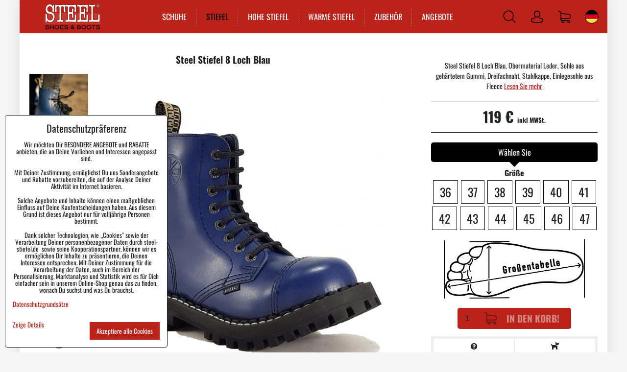

--- FILE ---
content_type: text/html; charset=UTF-8
request_url: https://www.steel-stiefel.de/p/308/steel-stiefel-8-loch-blau
body_size: 17026
content:
<!DOCTYPE html>
<html lang="de" class="no-js" data-lssid="f1edfc0e6e76">
    <head>
        <meta charset="utf-8">
                <title>Steel Stiefel 8 Loch Blau | STEEL Shoes&Boots</title>
                    <meta name="description" content="Schuhe blau wie ein klarer Himmel. Ranger Stiefel Steel 8 Loch sind perfekt für Nacht-Rockkonzerte. Solide Konstruktion, Dreifachnähte und Stahlspitze.">
                <meta http-equiv="X-UA-Compatible" content="IE=edge,chrome=1">
	<meta name="MobileOptimized" content="width">
        <meta name="viewport" content="width=device-width,minimum-scale=1.0">
		 
<script data-privacy-group="script">
var FloxSettings = {
'cartItems': {},'cartProducts': {},'cartType': "slider",'loginType': "slider",'regformType': "slider",'langVer': "" 
}; 
 
</script>
<script data-privacy-group="script">
FloxSettings.img_size = { 'min': "50x50",'small': "120x120",'medium': "440x440",'large': "800x800",'max': "1600x1600",'product_antn': "440x440",'product_detail': "800x800" };
</script>
    <template id="privacy_iframe_info">
    <div class="floxIframeBlockedInfo" data-func-text="Funktionell" data-analytic-text="Analytisch" data-ad-text="Marketing" data-nosnippet="1">
    <div class="floxIframeBlockedInfo__common">
        <div class="likeH3">Externe Inhalte werden durch Datenschutzoptionen blockiert</div>
        <p>Möchten Sie externe Inhalte laden?</p>
    </div>
    <div class="floxIframeBlockedInfo__youtube">
        <div class="likeH3">Youtube-Videos werden durch Datenschutzoptionen blockiert</div>
        <p>Möchten Sie ein Youtube-Video laden?</p>
    </div>
    <div class="floxIframeBlockedInfo__buttons">
        <button class="button floxIframeBlockedInfo__once">Einmal zulassen</button>
        <button class="button floxIframeBlockedInfo__always" >Immer zulassen - mit Cookie-Typ übereinstimmen: </button>
    </div>
    <a class="floxIframeBlockedLink__common" href=""><i class="fa fa-external-link"></i> Inhalt in einem neuen Fenster öffnen</a>
    <a class="floxIframeBlockedLink__youtube" href=""><i class="fa fa-external-link"></i> Video in einem neuen Fenster öffnen</a>
</div>
</template>
<script type="text/javascript" data-privacy-group="script">
FloxSettings.options={},FloxSettings.options.MANDATORY=1,FloxSettings.options.FUNC=2,FloxSettings.options.ANALYTIC=4,FloxSettings.options.AD=8;
FloxSettings.options.fullConsent=15;FloxSettings.options.maxConsent=15;FloxSettings.options.consent=0,localStorage.getItem("floxConsent")&&(FloxSettings.options.consent=parseInt(localStorage.getItem("floxConsent")));FloxSettings.options.sync=1;FloxSettings.google_consent2_options={},FloxSettings.google_consent2_options.AD_DATA=1,FloxSettings.google_consent2_options.AD_PERSON=2;FloxSettings.google_consent2_options.consent=-1,localStorage.getItem("floxGoogleConsent2")&&(FloxSettings.google_consent2_options.consent=parseInt(localStorage.getItem("floxGoogleConsent2")));const privacyIsYoutubeUrl=function(e){return e.includes("youtube.com/embed")||e.includes("youtube-nocookie.com/embed")},privacyIsGMapsUrl=function(e){return e.includes("google.com/maps/embed")||/maps\.google\.[a-z]{2,3}\/maps/i.test(e)},privacyGetPrivacyGroup=function(e){var t="";if(e.getAttribute("data-privacy-group")?t=e.getAttribute("data-privacy-group"):e.closest("*[data-privacy-group]")&&(t=e.closest("*[data-privacy-group]").getAttribute("data-privacy-group")),"IFRAME"===e.tagName){let r=e.src||"";privacyIsYoutubeUrl(r)&&(e.setAttribute("data-privacy-group","func"),t="func"),privacyIsGMapsUrl(r)&&(e.setAttribute("data-privacy-group","func"),t="func")}return"regular"===t&&(t="script"),t},privacyBlockScriptNode=function(e){e.type="javascript/blocked";let t=function(r){"javascript/blocked"===e.getAttribute("type")&&r.preventDefault(),e.removeEventListener("beforescriptexecute",t)};e.addEventListener("beforescriptexecute",t)},privacyHandleScriptTag=function(e){let t=privacyGetPrivacyGroup(e);if(t){if("script"===t)return;"mandatory"===t||"func"===t&&FloxSettings.options.consent&FloxSettings.options.FUNC||"analytic"===t&&FloxSettings.options.consent&FloxSettings.options.ANALYTIC||"ad"===t&&FloxSettings.options.consent&FloxSettings.options.AD||privacyBlockScriptNode(e)}else FloxSettings.options.allow_unclassified||privacyBlockScriptNode(e)},privacyShowPlaceholder=function(e){let t=privacyGetPrivacyGroup(e);var r=document.querySelector("#privacy_iframe_info").content.cloneNode(!0),i=r.querySelector(".floxIframeBlockedInfo__always");i.textContent=i.textContent+r.firstElementChild.getAttribute("data-"+t+"-text"),r.firstElementChild.setAttribute("data-"+t,"1"),r.firstElementChild.removeAttribute("data-func-text"),r.firstElementChild.removeAttribute("data-analytic-text"),r.firstElementChild.removeAttribute("data-ad-text");let o=e.parentNode.classList.contains("blockYoutube");if(e.style.height){let a=e.style.height,c=e.style.width;e.setAttribute("data-privacy-style-height",a),r.firstElementChild.style.setProperty("--iframe-h",a),r.firstElementChild.style.setProperty("--iframe-w",c),e.style.height="0"}else if(e.getAttribute("height")){let n=e.getAttribute("height").replace("px",""),l=e.getAttribute("width").replace("px","");e.setAttribute("data-privacy-height",n),n.includes("%")?r.firstElementChild.style.setProperty("--iframe-h",n):r.firstElementChild.style.setProperty("--iframe-h",n+"px"),l.includes("%")?r.firstElementChild.style.setProperty("--iframe-w",l):r.firstElementChild.style.setProperty("--iframe-w",l+"px"),e.setAttribute("height",0)}else if(o&&e.parentNode.style.maxHeight){let s=e.parentNode.style.maxHeight,p=e.parentNode.style.maxWidth;r.firstElementChild.style.setProperty("--iframe-h",s),r.firstElementChild.style.setProperty("--iframe-w",p)}let u=e.getAttribute("data-privacy-src")||"";privacyIsYoutubeUrl(u)?(r.querySelector(".floxIframeBlockedInfo__common").remove(),r.querySelector(".floxIframeBlockedLink__common").remove(),r.querySelector(".floxIframeBlockedLink__youtube").setAttribute("href",u.replace("/embed/","/watch?v="))):u?(r.querySelector(".floxIframeBlockedInfo__youtube").remove(),r.querySelector(".floxIframeBlockedLink__youtube").remove(),r.querySelector(".floxIframeBlockedLink__common").setAttribute("href",u)):(r.querySelector(".floxIframeBlockedInfo__once").remove(),r.querySelector(".floxIframeBlockedInfo__youtube").remove(),r.querySelector(".floxIframeBlockedLink__youtube").remove(),r.querySelector(".floxIframeBlockedLink__common").remove(),r.querySelector(".floxIframeBlockedInfo__always").classList.add("floxIframeBlockedInfo__always--reload")),e.parentNode.insertBefore(r,e.nextSibling),o&&e.parentNode.classList.add("blockYoutube--blocked")},privacyHidePlaceholderIframe=function(e){var t=e.nextElementSibling;if(t&&t.classList.contains("floxIframeBlockedInfo")){let r=e.parentNode.classList.contains("blockYoutube");r&&e.parentNode.classList.remove("blockYoutube--blocked"),e.getAttribute("data-privacy-style-height")?e.style.height=e.getAttribute("data-privacy-style-height"):e.getAttribute("data-privacy-height")?e.setAttribute("height",e.getAttribute("data-privacy-height")):e.classList.contains("invisible")&&e.classList.remove("invisible"),t.remove()}},privacyBlockIframeNode=function(e){var t=e.src||"";""===t&&e.getAttribute("data-src")&&(t=e.getAttribute("data-src")),e.setAttribute("data-privacy-src",t),e.removeAttribute("src"),!e.classList.contains("floxNoPrivacyPlaceholder")&&(!e.style.width||parseInt(e.style.width)>200)&&(!e.getAttribute("width")||parseInt(e.getAttribute("width"))>200)&&(!e.style.height||parseInt(e.style.height)>200)&&(!e.getAttribute("height")||parseInt(e.getAttribute("height"))>200)&&(!e.style.display||"none"!==e.style.display)&&(!e.style.visibility||"hidden"!==e.style.visibility)&&privacyShowPlaceholder(e)},privacyHandleIframeTag=function(e){let t=privacyGetPrivacyGroup(e);if(t){if("script"===t||"mandatory"===t)return;if("func"===t&&FloxSettings.options.consent&FloxSettings.options.FUNC)return;if("analytic"===t&&FloxSettings.options.consent&FloxSettings.options.ANALYTIC||"ad"===t&&FloxSettings.options.consent&FloxSettings.options.AD)return;privacyBlockIframeNode(e)}else{if(FloxSettings.options.allow_unclassified)return;privacyBlockIframeNode(e)}},privacyHandleYoutubeGalleryItem=function(e){if(!(FloxSettings.options.consent&FloxSettings.options.FUNC)){var t=e.closest(".gallery").getAttribute("data-preview-height"),r=e.getElementsByTagName("img")[0],i=r.getAttribute("src").replace(t+"/"+t,"800/800");r.classList.contains("flox-lazy-load")&&(i=r.getAttribute("data-src").replace(t+"/"+t,"800/800")),e.setAttribute("data-href",e.getAttribute("href")),e.setAttribute("href",i),e.classList.replace("ytb","ytbNoConsent")}},privacyBlockPrivacyElementNode=function(e){e.classList.contains("floxPrivacyPlaceholder")?(privacyShowPlaceholder(e),e.classList.add("invisible")):e.style.display="none"},privacyHandlePrivacyElementNodes=function(e){let t=privacyGetPrivacyGroup(e);if(t){if("script"===t||"mandatory"===t)return;if("func"===t&&FloxSettings.options.consent&FloxSettings.options.FUNC)return;if("analytic"===t&&FloxSettings.options.consent&FloxSettings.options.ANALYTIC||"ad"===t&&FloxSettings.options.consent&FloxSettings.options.AD)return;privacyBlockPrivacyElementNode(e)}else{if(FloxSettings.options.allow_unclassified)return;privacyBlockPrivacyElementNode(e)}};function privacyLoadScriptAgain(e){var t=document.getElementsByTagName("head")[0],r=document.createElement("script");r.src=e.getAttribute("src"),t.appendChild(r),e.parentElement.removeChild(e)}function privacyExecuteScriptAgain(e){var t=document.getElementsByTagName("head")[0],r=document.createElement("script");r.textContent=e.textContent,t.appendChild(r),e.parentElement.removeChild(e)}function privacyEnableScripts(){document.querySelectorAll('script[type="javascript/blocked"]').forEach(e=>{let t=privacyGetPrivacyGroup(e);(FloxSettings.options.consent&FloxSettings.options.ANALYTIC&&t.includes("analytic")||FloxSettings.options.consent&FloxSettings.options.AD&&t.includes("ad")||FloxSettings.options.consent&FloxSettings.options.FUNC&&t.includes("func"))&&(e.getAttribute("src")?privacyLoadScriptAgain(e):privacyExecuteScriptAgain(e))})}function privacyEnableIframes(){document.querySelectorAll("iframe[data-privacy-src]").forEach(e=>{let t=privacyGetPrivacyGroup(e);if(!(FloxSettings.options.consent&FloxSettings.options.ANALYTIC&&t.includes("analytic")||FloxSettings.options.consent&FloxSettings.options.AD&&t.includes("ad")||FloxSettings.options.consent&FloxSettings.options.FUNC&&t.includes("func")))return;privacyHidePlaceholderIframe(e);let r=e.getAttribute("data-privacy-src");e.setAttribute("src",r),e.removeAttribute("data-privacy-src")})}function privacyEnableYoutubeGalleryItems(){FloxSettings.options.consent&FloxSettings.options.FUNC&&(document.querySelectorAll(".ytbNoConsent").forEach(e=>{e.setAttribute("href",e.getAttribute("data-href")),e.classList.replace("ytbNoConsent","ytb")}),"function"==typeof initGalleryPlugin&&initGalleryPlugin())}function privacyEnableBlockedContent(e,t){document.querySelectorAll(".floxCaptchaCont").length&&(e&FloxSettings.options.FUNC)!=(t&FloxSettings.options.FUNC)?window.location.reload():(privacyEnableScripts(),privacyEnableIframes(),privacyEnableYoutubeGalleryItems(),"function"==typeof FloxSettings.privacyEnableScriptsCustom&&FloxSettings.privacyEnableScriptsCustom())}
function privacyUpdateConsent(){ FloxSettings.ga4&&"function"==typeof gtag&&gtag("consent","update",{ad_storage:FloxSettings.options.consent&FloxSettings.options.AD?"granted":"denied",analytics_storage:FloxSettings.options.consent&FloxSettings.options.ANALYTIC?"granted":"denied",functionality_storage:FloxSettings.options.consent&FloxSettings.options.FUNC?"granted":"denied",personalization_storage:FloxSettings.options.consent&FloxSettings.options.FUNC?"granted":"denied",security_storage:FloxSettings.options.consent&FloxSettings.options.FUNC?"granted":"denied",ad_user_data:FloxSettings.google_consent2_options.consent>-1&&FloxSettings.google_consent2_options.consent&FloxSettings.google_consent2_options.AD_DATA?"granted":"denied",ad_personalization:FloxSettings.google_consent2_options.consent>-1&&FloxSettings.google_consent2_options.consent&FloxSettings.google_consent2_options.AD_PERSON?"granted":"denied"});FloxSettings.gtm&&(gtag("consent","update",{ad_storage:FloxSettings.options.consent&FloxSettings.options.AD?"granted":"denied",analytics_storage:FloxSettings.options.consent&FloxSettings.options.ANALYTIC?"granted":"denied",functionality_storage:FloxSettings.options.consent&FloxSettings.options.FUNC?"granted":"denied",personalization_storage:FloxSettings.options.consent&FloxSettings.options.FUNC?"granted":"denied",security_storage:FloxSettings.options.consent&FloxSettings.options.FUNC?"granted":"denied",ad_user_data:FloxSettings.google_consent2_options.consent>-1&&FloxSettings.google_consent2_options.consent&FloxSettings.google_consent2_options.AD_DATA?"granted":"denied",ad_personalization:FloxSettings.google_consent2_options.consent>-1&&FloxSettings.google_consent2_options.consent&FloxSettings.google_consent2_options.AD_PERSON?"granted":"denied"}),dataLayer.push({cookie_consent:{marketing:FloxSettings.options.consent&FloxSettings.options.AD?"granted":"denied",analytics:FloxSettings.options.consent&FloxSettings.options.ANALYTIC?"granted":"denied"},event:"cookie_consent"}));if(FloxSettings.sklik&&FloxSettings.sklik.active){var e={rtgId:FloxSettings.sklik.seznam_retargeting_id,consent:FloxSettings.options.consent&&FloxSettings.options.consent&FloxSettings.options.ANALYTIC?1:0};"category"===FloxSettings.sklik.pageType?(e.category=FloxSettings.sklik.category,e.pageType=FloxSettings.sklik.pageType):"offerdetail"===FloxSettings.sklik.pagetype&&(e.itemId=FloxSettings.sklik.itemId,e.pageType=FloxSettings.sklik.pageType),window.rc&&window.rc.retargetingHit&&window.rc.retargetingHit(e)}"function"==typeof loadCartFromLS&&"function"==typeof saveCartToLS&&(loadCartFromLS(),saveCartToLS());}
const observer=new MutationObserver(e=>{e.forEach(({addedNodes:e})=>{e.forEach(e=>{if(FloxSettings.options.consent!==FloxSettings.options.maxConsent){if(1===e.nodeType&&"SCRIPT"===e.tagName)return privacyHandleScriptTag(e);if(1===e.nodeType&&"IFRAME"===e.tagName)return privacyHandleIframeTag(e);if(1===e.nodeType&&"A"===e.tagName&&e.classList.contains("ytb"))return privacyHandleYoutubeGalleryItem(e);if(1===e.nodeType&&"SCRIPT"!==e.tagName&&"IFRAME"!==e.tagName&&e.classList.contains("floxPrivacyElement"))return privacyHandlePrivacyElementNodes(e)}1===e.nodeType&&(e.classList.contains("mainPrivacyModal")||e.classList.contains("mainPrivacyBar"))&&(FloxSettings.options.consent>0&&!FloxSettings.options.forceShow&&-1!==FloxSettings.google_consent2_options.consent?e.style.display="none":FloxSettings.options.consent>0&&-1===FloxSettings.google_consent2_options.consent?e.classList.add("hideBWConsentOptions"):-1!==FloxSettings.google_consent2_options.consent&&e.classList.add("hideGC2ConsentOptions"))})})});observer.observe(document.documentElement,{childList:!0,subtree:!0}),document.addEventListener("DOMContentLoaded",function(){observer.disconnect()});const createElementBackup=document.createElement;document.createElement=function(...e){if("script"!==e[0].toLowerCase())return createElementBackup.bind(document)(...e);let n=createElementBackup.bind(document)(...e);return n.setAttribute("data-privacy-group","script"),n};
</script>

<meta name="referrer" content="no-referrer-when-downgrade">


<link rel="canonical" href="https://www.steel-stiefel.de/p/308/steel-stiefel-8-loch-blau">
    

<style itemscope itemtype="https://schema.org/WebPage" itemref="p1a p1b p1c"></style> 
<meta id="p1a" itemprop="name" content="Steel Stiefel 8 Loch Blau | STEEL Shoes&amp;Boots">
<meta id="p1b" itemprop="description" content="Schuhe blau wie ein klarer Himmel. Ranger Stiefel Steel 8 Loch sind perfekt für Nacht-Rockkonzerte. Solide Konstruktion, Dreifachnähte und Stahlspitze.">  
<meta property="og:title" content="Steel Stiefel 8 Loch Blau | STEEL Shoes&amp;Boots">

<meta property="og:url" content="https://www.steel-stiefel.de/p/308/steel-stiefel-8-loch-blau">
<meta property="og:description" content="Schuhe blau wie ein klarer Himmel. Ranger Stiefel Steel 8 Loch sind perfekt für Nacht-Rockkonzerte. Solide Konstruktion, Dreifachnähte und Stahlspitze.">

<meta name="twitter:card" content="summary_large_image">
<meta name="twitter:title" content="Steel Stiefel 8 Loch Blau | STEEL Shoes&amp;Boots">
<meta name="twitter:description" content="Schuhe blau wie ein klarer Himmel. Ranger Stiefel Steel 8 Loch sind perfekt für Nacht-Rockkonzerte. Solide Konstruktion, Dreifachnähte und Stahlspitze.">

    <meta property="og:locale" content="de_DE">

    <meta property="og:type" content="product">
    <meta id="p1c" itemprop="image" content="https://www.steel-stiefel.de/resize/e/440/440/files/8dierkoveboty/8eyeblue/8eyeblue1.jpg">
    <meta property="og:image" content="https://www.steel-stiefel.de/resize/e/1200/630/files/8dierkoveboty/8eyeblue/8eyeblue1.jpg">  
    <meta name="twitter:image" content="https://www.steel-stiefel.de/resize/e/1200/630/files/8dierkoveboty/8eyeblue/8eyeblue1.jpg">
    <link href="https://www.steel-stiefel.de/resize/e/440/440/files/8dierkoveboty/8eyeblue/8eyeblue1.jpg" rel="previewimage">

<link rel="alternate" type="application/rss+xml" title="RSS-Feed für www.steel-stiefel.de" href="/e/rss/news">

<link rel="dns-prefetch" href="https://www.biznisweb.sk">
<link rel="preconnect" href="https://www.biznisweb.sk/" crossorigin>
<style type="text/css">
    

@font-face {
  font-family: 'Oswald';
  font-style: normal;
  font-display: swap;
  font-weight: 400;
  src: local(''),
       url('https://www.biznisweb.sk/templates/bw-fonts/oswald-v49-latin-ext_latin-regular.woff2') format('woff2'),
       url('https://www.biznisweb.sk/templates/bw-fonts/oswald-v49-latin-ext_latin-regular.woff') format('woff');
}


@font-face {
  font-family: 'Oswald';
  font-style: normal;
  font-display: swap;
  font-weight: 700;
  src: local(''),
       url('https://www.biznisweb.sk/templates/bw-fonts/oswald-v49-latin-ext_latin-700.woff2') format('woff2'),
       url('https://www.biznisweb.sk/templates/bw-fonts/oswald-v49-latin-ext_latin-700.woff') format('woff');
}
</style>

<link rel="preload" href="/erp-templates/skins/flat/universal/fonts/fontawesome-webfont.woff2" as="font" type="font/woff2" crossorigin>
<link href="/erp-templates/251208122401/universal.css" rel="stylesheet" type="text/css" media="all">  




  
<script data-privacy-group="analytic">
    window.dataLayer = window.dataLayer || [];
    function gtag(){ dataLayer.push(arguments); }
    if(FloxSettings.options) {
        if(FloxSettings.options.consent) {
          gtag('consent', 'default', {
              'ad_storage': (FloxSettings.options.consent & FloxSettings.options.AD)?'granted':'denied',
              'analytics_storage': (FloxSettings.options.consent & FloxSettings.options.ANALYTIC)?'granted':'denied',
              'functionality_storage': (FloxSettings.options.consent & FloxSettings.options.FUNC)?'granted':'denied',
              'personalization_storage': (FloxSettings.options.consent & FloxSettings.options.FUNC)?'granted':'denied',
              'security_storage': (FloxSettings.options.consent & FloxSettings.options.FUNC)?'granted':'denied',
              'ad_user_data': ((FloxSettings.google_consent2_options.consent > -1) && FloxSettings.google_consent2_options.consent & FloxSettings.google_consent2_options.AD_DATA)?'granted':'denied',
              'ad_personalization': ((FloxSettings.google_consent2_options.consent > -1) && FloxSettings.google_consent2_options.consent & FloxSettings.google_consent2_options.AD_PERSON)?'granted':'denied'              
          });
          dataLayer.push({ 'cookie_consent': {
            'marketing': (FloxSettings.options.consent & FloxSettings.options.AD)?'granted':'denied',
            'analytics': (FloxSettings.options.consent & FloxSettings.options.ANALYTIC)?'granted':'denied'
          } });
        } else {
          gtag('consent', 'default', {
              'ad_storage': 'denied',
              'analytics_storage': 'denied',
              'functionality_storage': 'denied',
              'personalization_storage': 'denied',
              'security_storage': 'denied',
              'ad_user_data': 'denied',
              'ad_personalization': 'denied'
          });      
          dataLayer.push({ 'cookie_consent': {
            'marketing': 'denied',
            'analytics': 'denied'
            } 
          });    
        }    
    }
    
    dataLayer.push({
        'pageType' : 'product',
        'value': '99.17',
        'currency': 'EUR',
        'contentIds': ["308_230"]
            });
 
    FloxSettings.currency = 'EUR';
    FloxSettings.gtm = { 'init': true, 'container_id': 'GTM-KRC6G7N', 'page_type': 'product' };
    </script>

    <!-- Google Tag Manager HEAD -->
<script data-privacy-group="analytic">(function(w,d,s,l,i){w[l]=w[l]||[];w[l].push({'gtm.start':
new Date().getTime(),event:'gtm.js'});var f=d.getElementsByTagName(s)[0],
j=d.createElement(s),dl=l!='dataLayer'?'&l='+l:'';j.async=true;j.src=
'//www.googletagmanager.com/gtm.js?id='+i+dl;f.parentNode.insertBefore(j,f);
})(window,document,'script','dataLayer','GTM-KRC6G7N');</script>
 
<script data-privacy-group="mandatory">
    FloxSettings.trackerData = {
                    'cartIds': []
            };
    </script>    <!-- Global site tag (gtag.js) - Google Analytics -->
    <script async src="https://www.googletagmanager.com/gtag/js?id=G-73B43YK760" data-privacy-group="analytic"></script>    
    <script data-privacy-group="analytic">
        window.dataLayer = window.dataLayer || [];
        function gtag(){ dataLayer.push(arguments); }
        if(FloxSettings.options) {
          if(FloxSettings.options.consent) {
            gtag('consent', 'default', {
              'ad_storage': (FloxSettings.options.consent & FloxSettings.options.AD)?'granted':'denied',
              'analytics_storage': (FloxSettings.options.consent & FloxSettings.options.ANALYTIC)?'granted':'denied',
              'functionality_storage': (FloxSettings.options.consent & FloxSettings.options.FUNC)?'granted':'denied',
              'personalization_storage': (FloxSettings.options.consent & FloxSettings.options.FUNC)?'granted':'denied',
              'security_storage': (FloxSettings.options.consent & FloxSettings.options.FUNC)?'granted':'denied',
              'ad_user_data': ((FloxSettings.google_consent2_options.consent > -1) && FloxSettings.google_consent2_options.consent & FloxSettings.google_consent2_options.AD_DATA)?'granted':'denied',
              'ad_personalization': ((FloxSettings.google_consent2_options.consent > -1) && FloxSettings.google_consent2_options.consent & FloxSettings.google_consent2_options.AD_PERSON)?'granted':'denied',
              'wait_for_update': 500
            });  
          } else {
            gtag('consent', 'default', {
              'ad_storage': 'denied',
              'analytics_storage': 'denied',
              'functionality_storage': 'denied',
              'personalization_storage': 'denied',
              'security_storage': 'denied',
              'ad_user_data': 'denied',
              'ad_personalization': 'denied',
              'wait_for_update': 500
            });  
          }
        }
        gtag('js', new Date());
     
        gtag('set', { 'currency': 'EUR' }); 
      
    

    FloxSettings.ga4 = 1;
    FloxSettings.gtagID = 'G-73B43YK760';
    gtag('config', 'G-73B43YK760',{  'groups': 'ga4' });   

        gtag('config', 'AW-1015970119',{  'send_page_view': false, 'groups': 'ga4' });       
  
    </script>   
 
    <link rel="shortcut icon" href="/files/design/favsteelletter.png">
    <link rel="icon" href="/files/design/favsteelletter.png?refresh" type="image/x-icon">

		<link rel="stylesheet" href="/templates/style.css?v251208122401">
		<style type="text/css">
    

@font-face {
  font-family: 'Oswald';
  font-style: normal;
  font-display: swap;
  font-weight: 400;
  src: local(''),
       url('https://www.biznisweb.sk/templates/bw-fonts/oswald-v49-latin-ext_latin-regular.woff2') format('woff2'),
       url('https://www.biznisweb.sk/templates/bw-fonts/oswald-v49-latin-ext_latin-regular.woff') format('woff');
}


@font-face {
  font-family: 'Oswald';
  font-style: normal;
  font-display: swap;
  font-weight: 700;
  src: local(''),
       url('https://www.biznisweb.sk/templates/bw-fonts/oswald-v49-latin-ext_latin-700.woff2') format('woff2'),
       url('https://www.biznisweb.sk/templates/bw-fonts/oswald-v49-latin-ext_latin-700.woff') format('woff');
}
</style>

        </head>
<body class=" sizetable">
    <noscript class="noprint">
        <div id="noscript">
            Javascript wird derzeit von diesem Browser nicht unterstützt/deaktiviert. Um diese Seite so zu sehen, wie sie erscheinen soll, verwenden Sie bitte einen Javascript-fähigen Browser.
            <br>Hilfe<a href="https://www.enable-javascript.com/" target="_blank">Enable-Javascript.com</a>.
        </div>
    </noscript>
        <!-- Facebook Pixel Code -->
<script type="text/javascript" data-privacy-group="ad">
!function(f,b,e,v,n,t,s){
    if(f.fbq)return;n=f.fbq=function(){
        n.callMethod? n.callMethod.apply(n,arguments):n.queue.push(arguments)
    };
    if(!f._fbq)f._fbq=n;
    n.push=n;n.loaded=!0;n.version='2.0';n.queue=[];t=b.createElement(e);t.async=!0;
    t.src=v;s=b.getElementsByTagName(e)[0];s.parentNode.insertBefore(t,s)
}
(window,document,'script','//connect.facebook.net/en_US/fbevents.js');

    var time = Date.now(),
        eventTime = Math.floor(time / 1000),
        eventId = "PW" + time;   

    fbq('init', '352838936110759');        
    //console.log('special FB init')
    fbq('track', 'PageView', { }, { 'eventID': eventId });
    FloxSettings.fb_conv = [];
 
    
    function getCookie(name) {
      var value = '; '+document.cookie;
      var parts = value.split('; '+name+'=');
      if (parts.length === 2) return parts.pop().split(';').shift();
      else return null;
    }    
    
    FloxSettings.fb_conv.push({ 
        "event_name": "PageView",
        "event_time": eventTime,
        "event_id": eventId, 
        "event_source_url": window.location.href,
        "action_source": "website",
        "user_data": {
            "fbp": getCookie('_fbp')
        }
    });
    
        
 FloxSettings.currency = 'EUR';FloxSettings.fbremarket = { 'init': true, 'apikey': '352838936110759' };        
</script>
<!-- End Facebook Pixel Code -->

    <div class="oCont remodal-bg">
                <header class="logo_menu_middle noprint">
            <div class="iCont flex headermain">
	<button class="forMobile menuActivator hiconaction"><img src="/templates/img/menu.png" alt="Menu"><span class="sr-only">Menu</span></button>
	<div class="siteLogo">
		<a class="imglogo" href="/"><img src="/files/design/logo.png" template-warning="file not static!" alt="Logo"></a>	</div>
	<div class="mainmenu">
		     
                            
                
            <ul class="dropdown meinmenuitems">
                    <li class="menuItem">
                <a class="menuLink" href="/steel-schuhe"
                   >
                                            
                        SCHUHE
                                        </a>
                            </li>
                    <li class="menuItem ancestor submenuActive">
                <a class="menuLink select needsclick" href="/stiefel-steel"
                   >
                                            
                        STIEFEL
                        <i class="menuChevron fa fa-chevron-right"></i>                </a>
                                                                 
                            
                
            <ul class="submenu level1">
                    <li class="menuItem">
                <a class="menuLink" href="/stiefel-steel/6-loch-stiefel"
                   >
                                            
                        6 Loch Stiefel
                                        </a>
                            </li>
                    <li class="menuItem submenuActive">
                <a class="menuLink select" href="/stiefel-steel/8-loch-stiefel"
                   >
                                            
                        8 Loch Stiefel 
                                        </a>
                            </li>
                    <li class="menuItem">
                <a class="menuLink" href="/stiefel-steel/10-loch-stiefel"
                   >
                                            
                        10 Loch Stiefel
                                        </a>
                            </li>
                </ul>
       
                
                                                </li>
                    <li class="menuItem ancestor">
                <a class="menuLink needsclick" href="/hohestiefel-steel"
                   >
                                            
                        HOHE STIEFEL
                        <i class="menuChevron fa fa-chevron-right"></i>                </a>
                                                                 
                            
                
            <ul class="submenu level1">
                    <li class="menuItem">
                <a class="menuLink" href="/hohestiefel-steel/15-loch-stiefel"
                   >
                                            
                        15 Loch Stiefel
                                        </a>
                            </li>
                    <li class="menuItem">
                <a class="menuLink" href="/hohestiefel-steel/20-loch-stiefel"
                   >
                                            
                        20 Loch Stiefel
                                        </a>
                            </li>
                </ul>
       
                
                                                </li>
                    <li class="menuItem">
                <a class="menuLink" href="/warme-stiefel"
                   >
                                            
                        WARME STIEFEL
                                        </a>
                            </li>
                    <li class="menuItem">
                <a class="menuLink" href="/steel-zubehoer"
                   >
                                            
                        ZUBEHÖR
                                        </a>
                            </li>
                    <li class="menuItem">
                <a class="menuLink" href="/angebote"
                   >
                                            
                        ANGEBOTE
                                        </a>
                            </li>
                </ul>
       

	</div>
	<div class="headeractions flex">
		<div class="hactioncont hsearchcont">
			<a href="/e/search" class="hiconaction searchActivator"><img src="/templates/img/search.png" alt="Suchen"></a>
			<div class="topsearchform">
				    <form action="/e/search" method="get" class="siteSearchForm">
        <div class="siteSearchCont">
            <label> 
                <span>Suchen</span>
                <input data-pages="Seiten" data-products="Produkte" data-categories="Kategorien" data-news="Nachrichten" data-brands="Produzent"
                       class="siteSearchInput" id="small-search" 
                       placeholder="Suchen" name="word" type="text" value=""></label>
                <button type="submit"><span class="invisible">Suchen</span><i class="fa fa-search"></i></button>
        </div>
            </form>

			</div>
		</div>
		<div class="hactioncont hacccont">
			<a href="/e/login" class="hiconaction"><img src="/templates/img/acc.png" alt="Anmelden"><span class="sr-only">Anmelden</span></a>
<ul class="topAccPop">
            <li><a class="sliderLoginActivator" href="/e/login"><i class="fa fa-user"></i> Anmelden</a></li> 
                <li><a class="sliderRegisterActivator" href="/e/account/register"><i class="fa fa-user-plus"></i> Registrieren</a></li>
    </ul>
		</div>
		<div class="hactioncont hcartcont">
			<a class="hiconaction smallcart sliderCartActivator" href="/e/cart/index"><img src="/templates/img/cart.png" alt="Einkaufskorb"><spam class="smallCartItems buttonCartInvisible invisible">0</spam></a>
		</div>
		<div class="hactioncont hflagscont">
			<div class="currentlang hiconaction noinvert"><img src="/templates/img/flags/de.png" alt="DE"></div>
<ul class="hflags">
					<li>
			<a href="https://www.steel-obuv.cz/p/308/:r" class="lang">
				<img src="/templates/img/flags/cz.png" alt="CZ">
			</a>
		</li>
							<li>
			<a href="https://www.steel-obuv.sk/p/308/:r" class="lang">
				<img src="/templates/img/flags/sk.png" alt="SK">
			</a>
		</li>
							<li>
			<a href="https://www.steel-boots.com/p/308/:r" class="lang">
				<img src="/templates/img/flags/en.png" alt="EN">
			</a>
		</li>
										<li>
			<a href="https://www.steel-bakancs.hu/p/308/:r" class="lang">
				<img src="/templates/img/flags/hu.png" alt="HU">
			</a>
		</li>
							<li>
			<a href="https://www.steel-bocanci.ro/p/308/:r" class="lang">
				<img src="/templates/img/flags/ro.png" alt="RO">
			</a>
		</li>
							<li>
			<a href="https://us.steel-boots.com/p/308/:r" class="lang">
				<img src="/templates/img/flags/us.png" alt="US">
			</a>
		</li>
							<li>
			<a href="https://www.steel-botas.es/p/308/:r" class="lang">
				<img src="/templates/img/flags/es.png" alt="ES">
			</a>
		</li>
			</ul>
		</div>
	</div>
</div>


            
        </header>
                            <div id="main" class="basic">
                <div class="iCont clear">
                    <div id="content" class="mainColumn">
        
 
                        
<div id="product-detail" class="boxNP" itemscope itemtype="https://schema.org/Product">
    
    <article class="product boxRow">
            <form class="productForm" data-product-id="308" data-lang-id="5" data-currency-id="3" action="/e/cart/add" method="post">
    <div class="column2detail clear">
        <div class="detailLeftCol">
                <h1 itemprop="name" class="detailTitle">Steel Stiefel 8 Loch Blau</h1>
                                <div class="detailImage wGallery clear">
                    <a class="linkImage productGalleryLink" href="/resize/e/1200/1200/files/8dierkoveboty/8eyeblue/8eyeblue1.jpg" title="Steel Stiefel 8 Loch Blau" target="_blank">
                        <img id="product-image" src="/resize/e/600/600/files/8dierkoveboty/8eyeblue/8eyeblue1.jpg" data-width="600" data-height="600" alt="Steel Stiefel 8 Loch Blau" title="Steel Stiefel 8 Loch Blau" itemprop="image">
                    </a>
											<div class="rotatinggallery">
							    <div data-preview-height="140" class="gallery columns1 clear">
                    <figure class="boxNP galleryItem" itemscope itemtype="https://schema.org/ImageObject">
                            
        <a id="gi-p308-1308" 
           class="linkImage productGalleryLink" data-height="140" 
           href="/resize/e/1200/1200/files/8dierkoveboty/8eyeblue/8eyeblue6x.jpg" title="Steel Stiefel 8 Loch Blau" data-title="Steel Stiefel 8 Loch Blau" itemprop="contentURL">
                         
            
            
<noscript>
    <img src="/resize/e/140/140/files/8dierkoveboty/8eyeblue/8eyeblue6x.jpg" 
         alt="Steel Stiefel 8 Loch Blau"
        title="Steel Stiefel 8 Loch Blau"              itemprop="thumbnailUrl"        >        
</noscript>
<img src="/erp-templates/skins/flat/universal/img/loading.svg"
     data-src="/resize/e/140/140/files/8dierkoveboty/8eyeblue/8eyeblue6x.jpg" 
     alt="Steel Stiefel 8 Loch Blau"
     title="Steel Stiefel 8 Loch Blau"     class="flox-lazy-load"      itemprop="thumbnailUrl"          >

                                                          <meta itemprop="url" content="https://www.steel-stiefel.de/p/308/steel-stiefel-8-loch-blau#gi-p308-1308">
                                     </a>
                <figcaption class="galleryItemTitle" itemprop="name">Steel Stiefel 8 Loch Blau</figcaption></figure>
                    <figure class="boxNP galleryItem" itemscope itemtype="https://schema.org/ImageObject">
                            
        <a id="gi-p308-426" 
           class="linkImage productGalleryLink" data-height="140" 
           href="/resize/e/1200/1200/files/8dierkoveboty/8eyeblue/8eyeblue2.jpg" title="Steel Stiefel 8 Loch Blau" data-title="Steel Stiefel 8 Loch Blau" itemprop="contentURL">
                         
            
            
<noscript>
    <img src="/resize/e/140/140/files/8dierkoveboty/8eyeblue/8eyeblue2.jpg" 
         alt="Steel Stiefel 8 Loch Blau"
        title="Steel Stiefel 8 Loch Blau"              itemprop="thumbnailUrl"        >        
</noscript>
<img src="/erp-templates/skins/flat/universal/img/loading.svg"
     data-src="/resize/e/140/140/files/8dierkoveboty/8eyeblue/8eyeblue2.jpg" 
     alt="Steel Stiefel 8 Loch Blau"
     title="Steel Stiefel 8 Loch Blau"     class="flox-lazy-load"      itemprop="thumbnailUrl"          >

                                                          <meta itemprop="url" content="https://www.steel-stiefel.de/p/308/steel-stiefel-8-loch-blau#gi-p308-426">
                                     </a>
                <figcaption class="galleryItemTitle" itemprop="name">Steel Stiefel 8 Loch Blau</figcaption></figure>
                    <figure class="boxNP galleryItem" itemscope itemtype="https://schema.org/ImageObject">
                            
        <a id="gi-p308-427" 
           class="linkImage productGalleryLink" data-height="140" 
           href="/resize/e/1200/1200/files/8dierkoveboty/8eyeblue/8eyeblue3.jpg" title="Steel Stiefel 8 Loch Blau" data-title="Steel Stiefel 8 Loch Blau" itemprop="contentURL">
                         
            
            
<noscript>
    <img src="/resize/e/140/140/files/8dierkoveboty/8eyeblue/8eyeblue3.jpg" 
         alt="Steel Stiefel 8 Loch Blau"
        title="Steel Stiefel 8 Loch Blau"              itemprop="thumbnailUrl"        >        
</noscript>
<img src="/erp-templates/skins/flat/universal/img/loading.svg"
     data-src="/resize/e/140/140/files/8dierkoveboty/8eyeblue/8eyeblue3.jpg" 
     alt="Steel Stiefel 8 Loch Blau"
     title="Steel Stiefel 8 Loch Blau"     class="flox-lazy-load"      itemprop="thumbnailUrl"          >

                                                          <meta itemprop="url" content="https://www.steel-stiefel.de/p/308/steel-stiefel-8-loch-blau#gi-p308-427">
                                     </a>
                <figcaption class="galleryItemTitle" itemprop="name">Steel Stiefel 8 Loch Blau</figcaption></figure>
                    <figure class="boxNP galleryItem" itemscope itemtype="https://schema.org/ImageObject">
                            
        <a id="gi-p308-428" 
           class="linkImage productGalleryLink" data-height="140" 
           href="/resize/e/1200/1200/files/8dierkoveboty/8eyeblue/8eyeblue4.jpg" title="Steel Stiefel 8 Loch Blau" data-title="Steel Stiefel 8 Loch Blau" itemprop="contentURL">
                         
            
            
<noscript>
    <img src="/resize/e/140/140/files/8dierkoveboty/8eyeblue/8eyeblue4.jpg" 
         alt="Steel Stiefel 8 Loch Blau"
        title="Steel Stiefel 8 Loch Blau"              itemprop="thumbnailUrl"        >        
</noscript>
<img src="/erp-templates/skins/flat/universal/img/loading.svg"
     data-src="/resize/e/140/140/files/8dierkoveboty/8eyeblue/8eyeblue4.jpg" 
     alt="Steel Stiefel 8 Loch Blau"
     title="Steel Stiefel 8 Loch Blau"     class="flox-lazy-load"      itemprop="thumbnailUrl"          >

                                                          <meta itemprop="url" content="https://www.steel-stiefel.de/p/308/steel-stiefel-8-loch-blau#gi-p308-428">
                                     </a>
                <figcaption class="galleryItemTitle" itemprop="name">Steel Stiefel 8 Loch Blau</figcaption></figure>
                    <figure class="boxNP galleryItem" itemscope itemtype="https://schema.org/ImageObject">
                            
        <a id="gi-p308-429" 
           class="linkImage productGalleryLink" data-height="140" 
           href="/resize/e/1200/1200/files/8dierkoveboty/8eyeblue/8eyeblue5.jpg" title="Steel Stiefel 8 Loch Blau" data-title="Steel Stiefel 8 Loch Blau" itemprop="contentURL">
                         
            
            
<noscript>
    <img src="/resize/e/140/140/files/8dierkoveboty/8eyeblue/8eyeblue5.jpg" 
         alt="Steel Stiefel 8 Loch Blau"
        title="Steel Stiefel 8 Loch Blau"              itemprop="thumbnailUrl"        >        
</noscript>
<img src="/erp-templates/skins/flat/universal/img/loading.svg"
     data-src="/resize/e/140/140/files/8dierkoveboty/8eyeblue/8eyeblue5.jpg" 
     alt="Steel Stiefel 8 Loch Blau"
     title="Steel Stiefel 8 Loch Blau"     class="flox-lazy-load"      itemprop="thumbnailUrl"          >

                                                          <meta itemprop="url" content="https://www.steel-stiefel.de/p/308/steel-stiefel-8-loch-blau#gi-p308-429">
                                     </a>
                <figcaption class="galleryItemTitle" itemprop="name">Steel Stiefel 8 Loch Blau</figcaption></figure>
                    <figure class="boxNP galleryItem" itemscope itemtype="https://schema.org/ImageObject">
                        <a class="linkImage ytb productGalleryLink"
                id="gi-p308-722" 
               href="https://www.youtube.com/watch?v=0dvzg1JzqLw" itemprop="contentURL">
                
            
<noscript>
    <img src="/resize/ers/140/140/img.youtube.com/vi/0dvzg1JzqLw/0.jpg" 
         alt="youtube video"
        title="Steel Stiefel 8 Loch Blau"              itemprop="thumbnailUrl"        >        
</noscript>
<img src="/erp-templates/skins/flat/universal/img/loading.svg"
     data-src="/resize/ers/140/140/img.youtube.com/vi/0dvzg1JzqLw/0.jpg" 
     alt="youtube video"
     title="Steel Stiefel 8 Loch Blau"     class="flox-lazy-load"      itemprop="thumbnailUrl"          >
                      
            </a>
                <figcaption class="galleryItemTitle" itemprop="name">Steel Stiefel 8 Loch Blau</figcaption></figure>
            </div>
 
						</div>
					                </div>
                                                        </div>
        <div class="detailRightCol">
            
            

			            <div class="detailShort clear">
				<p itemprop="description">Steel Stiefel 8 Loch Blau, Obermaterial Leder, Sohle aus gehärtetem Gummi, Dreifachnaht, Stahlkappe, Einlegesohle aus Fleece <span class="movetolong">Lesen Sie mehr</span></p>
            </div>
			                        <div class="detailInfo clear detailPriceInfo">
                 
    
<div itemprop="offers" itemscope itemtype="https://schema.org/Offer">
            <link itemprop="itemCondition" href="https://schema.org/OfferItemCondition"
              content="https://schema.org/NewCondition">
                <link itemprop="availability" href="https://schema.org/InStock">
        <meta itemprop="url" content="https://www.steel-stiefel.de/p/308/steel-stiefel-8-loch-blau">
                            <meta itemprop="priceValidUntil" content="2026-12-25">
                        <p class="price" itemprop="price" content="119">
                    <span class="priceTaxValueNumber">
        119 €    </span>
    <span class="dph">inkl MWSt.</span>

                <span itemprop="priceCurrency" content="EUR"></span>
            </p>
            </div>
<p class="priceDiscount hasDiscount invisible">
            <span class="tt"><span class="beforeDiscountTaxValue">119 €</span> <span class="vatText">inkl MWSt.</span></span>
            <span>Rabatt 
                                        <span class="discountTaxValue">0 €</span>
                            
        </span>
</p>

    <div class="quantDiscountsCont invisible" data-incr="1" data-main-unit="" data-sale-unit="paar">    
        <h3>Mengenrabatte</h3>
        <div class="quantDiscounts">
            <p class="formatkeyCont unitPrice detailQD invisible">
                <span class="QD_text">                
                    <span class="formatkey_number"></span> 
                                                                        paar
                                                                <span class="QD_more"> und mehr</span>
                </span>
                <span class="QD_price_cont">
                    <span class="formatkey QD_price"></span>
            /paar</span>
            </p>
         
                                                
            
                </div>
    </div>

            </div>
            
                                <input type="hidden" name="product_id" value="308">
                																																																																																															<div data-needvals="1" class="needSelectVariant disabled">Wählen Sie</div>
																<div class="productVariants boxSimple noprint">
            <p class="productVariantCont">
                                                                    
                
                <span class="productVariant radioVariant">
                    <span class="productVariantTitle">Größe</span>
                    <span class="productVariantValues">
                                                                    <label class="galleryItem">
                            <input class="productVariantValue"  data-id="variant-51" 
                                      name="variant[51]" value="230" 
                                      type="radio" title="36"
                                      > 
							                            <span>36</span>
                                                    </label>
                                            <label class="galleryItem">
                            <input class="productVariantValue"  data-id="variant-51" 
                                      name="variant[51]" value="231" 
                                      type="radio" title="37"
                                      > 
							                            <span>37</span>
                                                    </label>
                                            <label class="galleryItem">
                            <input class="productVariantValue"  data-id="variant-51" 
                                      name="variant[51]" value="232" 
                                      type="radio" title="38"
                                      > 
							                            <span>38</span>
                                                    </label>
                                            <label class="galleryItem">
                            <input class="productVariantValue"  data-id="variant-51" 
                                      name="variant[51]" value="233" 
                                      type="radio" title="39"
                                      > 
							                            <span>39</span>
                                                    </label>
                                            <label class="galleryItem">
                            <input class="productVariantValue"  data-id="variant-51" 
                                      name="variant[51]" value="234" 
                                      type="radio" title="40"
                                      > 
							                            <span>40</span>
                                                    </label>
                                            <label class="galleryItem">
                            <input class="productVariantValue"  data-id="variant-51" 
                                      name="variant[51]" value="235" 
                                      type="radio" title="41"
                                      > 
							                            <span>41</span>
                                                    </label>
                                            <label class="galleryItem">
                            <input class="productVariantValue"  data-id="variant-51" 
                                      name="variant[51]" value="236" 
                                      type="radio" title="42"
                                      > 
							                            <span>42</span>
                                                    </label>
                                            <label class="galleryItem">
                            <input class="productVariantValue"  data-id="variant-51" 
                                      name="variant[51]" value="237" 
                                      type="radio" title="43"
                                      > 
							                            <span>43</span>
                                                    </label>
                                            <label class="galleryItem">
                            <input class="productVariantValue"  data-id="variant-51" 
                                      name="variant[51]" value="238" 
                                      type="radio" title="44"
                                      > 
							                            <span>44</span>
                                                    </label>
                                            <label class="galleryItem">
                            <input class="productVariantValue"  data-id="variant-51" 
                                      name="variant[51]" value="239" 
                                      type="radio" title="45"
                                      > 
							                            <span>45</span>
                                                    </label>
                                            <label class="galleryItem">
                            <input class="productVariantValue"  data-id="variant-51" 
                                      name="variant[51]" value="240" 
                                      type="radio" title="46"
                                      > 
							                            <span>46</span>
                                                    </label>
                                            <label class="galleryItem">
                            <input class="productVariantValue"  data-id="variant-51" 
                                      name="variant[51]" value="241" 
                                      type="radio" title="47"
                                      > 
							                            <span>47</span>
                                                    </label>
                      
                
                    </span>
                </span>
                            </p>
     
</div>

					                
			    

		<div class="sizetabletriggercont">
		<a href="#sizetable" class="sizeTableTrigger"><img src="/templates/img/sizes-de.png"></a>
	</div>
	    <div class="productCartContainer">
                            <div class="valErrors"></div>
            <div id="cart-allowed" class="detailInfo noprint">
                <div class="detailCartInfo">
                                            <label>
                            <input name="qty" type="text" class="textInput" value="1">
                        </label>
                        <button type="submit"><img src="/templates/img/cart.png"> In den Korb!</button>
																<div class="chooseFirstTooltip">Wählen Sie</div>
					                </div>
            </div>
        
        <div class="productActions floxListPageCont">
    <p class="productActionCont productQuestionButton">
        <a class="productActionLink" href="#question">
            <i class="fa fa-question-circle"></i>
            <span class="productActionText">Produktfrage</span>
        </a>
    </p>
    <div class="productActionCont myWatchdogsJS productWatchdog"
         data-error-del="Watchdog kann nicht entfernt werden, bitte versuchen Sie es später noch einmal." 
         data-confirm-del="Sind Sie sicher, dass Sie den Watchdog löschen wollen?" 
         data-error-add="Es ist nicht möglich, einen neuen Watchdog hinzuzufügen, bitte versuchen Sie es später noch einmal."
         data-error-validate-add="Sie müssen mindestens eine Watchdog-Regel auswählen, um fortzufahren."
         data-error-no-variants="Bevor Sie einen neuen Watchdog hinzufügen können, müssen Sie eine Produktvariante auswählen.">
        <a class="productActionLink productActionLinkWatchdog addWatchdog" href="">
            <span class="">
                <svg aria-hidden="true" focusable="false" data-prefix="fas" data-icon="dog" class="svg-inline--fa fa-dog fa-w-18" role="img" xmlns="http://www.w3.org/2000/svg" viewBox="0 0 576 512"><path fill="currentColor" d="M298.06,224,448,277.55V496a16,16,0,0,1-16,16H368a16,16,0,0,1-16-16V384H192V496a16,16,0,0,1-16,16H112a16,16,0,0,1-16-16V282.09C58.84,268.84,32,233.66,32,192a32,32,0,0,1,64,0,32.06,32.06,0,0,0,32,32ZM544,112v32a64,64,0,0,1-64,64H448v35.58L320,197.87V48c0-14.25,17.22-21.39,27.31-11.31L374.59,64h53.63c10.91,0,23.75,7.92,28.62,17.69L464,96h64A16,16,0,0,1,544,112Zm-112,0a16,16,0,1,0-16,16A16,16,0,0,0,432,112Z"></path></svg>
            </span>
            <span class="productActionText">Fehlt Ihre Größe?</span>
        </a>
                    <div class="productWatchdogAddModal floxCSSModal">
                <div class="floxCSSModalContent">
                    <h3 class="floxCSSModalTitle">Melden Sie sich zuerst an</h3>
                    <div class="floxCSSModalSimpleContent">
                                                    <ul class="buttons">
                                                                    <li class="buttonContainer">
                                        <a class="button buttonLog sliderLoginActivator" href="/e/login">Anmelden</a>
                                    </li>
                                                                                                    <li class="buttonContainer">
                                        <a class="button buttonAcc sliderRegisterActivator" href="/e/account/register">Anmelden</a>
                                    </li>
                                                            </ul>
                                            </div>
                    <a href="" class="floxCSSModalClose floxCSSModalCloseX"><i class="fa fa-times"></i> <span class="sr-only">Schließen</span></a>
                </div>
            </div>
            </div>
    </div>


                                    
                            
                    
                                                        <p class="boxSimple" id="product-import-code">
                        Code einführen: 113/114/O/F.BLU
                    </p>
                            		            <p class="boxSimple" id="warehouse-status-cont">
                Lagerstatus:
                <span id="warehouse-status"                        style="color:#007000">
                                            Im Lager
                                    </span>
                                <span id="warehouse-delivery-info" class="invisible" data-title="Frist für die Bestellung: " title="Frist für die Bestellung: ">
                    <br><i class="fa fa-truck"></i> Liefertermin: <span id="warehouse-dd"></span>
                </span>
            </p>
        		                        <div id="box-id-indetail" class="pagebox">
                                                            <div  id="block-1373" class="blockText box blockTextRight">
                                <div class="userHTMLContent">
        
    <p style="text-align: center;">Rückgaberecht 30 Tage</p>
</div>
                 
</div>

                             
            </div> 
    
    </div>
        </div>
    </div>
</form>


        </article>
            <div class="productMoreCategory">
        <h3>Mehr aus der Kategorie</h3>
        <ul>
                    <li><a href="/c/steel-stiefel-8-loch">Steel Stiefel 8 Loch</a></li>
                </ul>
    </div>
        
    		
<div class="floxTabsCont" id="tabs">
    <ul class="floxTabs">
				<li class="floxTabsItem dlongtab active">
            <a href="#dlong"><span>Produktbeschreibung</span></a>
        </li>
						<li class="floxTabsItem sizetab ">
            <a href="#sizetable"><span>Großentabelle</span></a>
        </li>
		                            <li class="floxTabsItem">
                <a href="#discussion"><span>Diskussion (0)</span></a>
            </li>
                            <li class="floxTabsItem">
                <a href="#question"><span>Produktfrage</span></a>
            </li>
            </ul>
        <section class="floxTabsContent active clear" id="dlong">
		<div class="userHTMLContent productDescritionLong">
        
    <p><img title="" src="/files/popisskicascrew/de/skicapopis8eyede.jpg" alt="steel" /></p>
<p>Steel Stiefel 8 Loch, Obermaterial Leder, Sohle aus gehärtetem Gummi, Dreifachnaht, Stahlkappe, Einlegesohle aus Fleece. Die Schuhe sind 20,72 cm hoch, die Sohle misst unter der Ferse 3,72 cm, die Sohle unter der Spitze 2,41 cm</p>
</div>
    </section>
            <section class="floxTabsContent clear " id="sizetable">
		                        <div id="box-id-sizetable" class="pagebox">
                                                            <div  id="block-1367" class="blockText box blockTextRight">
                                <div class="userHTMLContent">
        
    <p style="text-align: center;"><img title="" src="/files/velkostnatabulkageneral.jpg" alt="sizes" /></p>
</div>
                 
</div>

                             
            </div> 
    
    </section>
                    <section class="floxTabsContent clear" id="discussion">
            <div class="productComments">
        <div class="productCommentsList">
                    <div id="comment-form" class="boxSimple commentForm">
    <h2 data-standard-text="Neuer Komentar" data-answer-text="Antwort auf">Neuer Komentar</h2>
    <div id="comment-form-p308" class="commentForm noprint">
    <form action="/p/addcomment/308" method="post">
                
        <div class="valErrors boxSimple"></div>

        <input type="hidden" id="reply-on" name="reply_on" value="">
        <fieldset class="fieldset fieldsetNewline">
            
            <label class="inputLabel
               labelNewline              ">
    <span class="labelText invisible">
        Titel:    </span>
            <input class="asd textInput" type="text" name="title" 
               maxlength="255" size="15" 
               value="" placeholder="Titel "
               >
                <span class="toolTip">
        <span class="toolTipText">Titel</span>
            </span>            
</label>                
            <label class="inputLabel
                            ">
    <span class="labelText invisible">
        Name:<span class="asterix">*</span>    </span>
            <input class="asd textInput" type="text" name="name" 
               maxlength="255" size="15" 
               value="" placeholder="Name *"
               >
                <span class="toolTip">
        <span class="toolTipText">Name</span>
            </span>            
</label>                
            <label class="textareaLabel
               labelNewline              ">
    <span class="labelText invisible">
        Kommentar:<span class="asterix">*</span>    </span>
            <textarea class="textareaInput" cols="30" rows="4"  name="comment" 
                  placeholder="Kommentar *"></textarea>        
        <span class="toolTip">
        <span class="toolTipText">Kommentar</span>
            </span>            
</label> 
        </fieldset>
        
                        <div class="floxCaptchaCont secureimageCaptchaModal floxCSSModal">
        <div class="floxCSSModalContent">
            <h3 class="floxCSSModalTitle">Captcha</h3>
            <div class="floxCSSModalSimpleContent">                
                <img id="p-308" src="/e/humantify.png" alt="i" />
                <div class="newsletterCapCode">
                    <input type="text" name="si" size="10" maxlength="6" />
                    <a href="#" onclick="document.getElementById('p-308').src = '/e/humantify/' + Math.random(); return false"><i class="fa fa-refresh" aria-hidden="true"></i> Bild</a>
                </div>
                <button class="button invisible">Senden</button>
            </div>
            <a href="" class="floxCSSModalClose floxCSSModalCloseX"><i class="fa fa-times"></i> <span class="invisible">Schließen</span></a>                                    
        </div>
    </div>    


                        
        
        <label class="invisible">
            Captcha:
            <input type="text" name="captcha" maxlength="10" value="">
        </label>
        <p class="boxSimple clear sameHeightContainer vertCentered">
            <span class="collumn50 lefted"><span class="asterix">*</span> (Erforderlich)</span>
            <span class="collumn50 righted"><button class="submit" type="submit" name="btnSubmit">Senden</button></span>
        </p>   
     </form>
</div>
</div>
        </div>
    <template class="commentsTemplate">
        <article class="_t-comment clear comment">
            <div class="commentTitle clear">
                <h3 class="_t-comment-title"></h3>
                <img class="_t-comment-lang right" src="/erp/images/flags/flat/24/SK.png" alt="">           
            </div>
            <p class="commentTextInfo clear">
                <span class="_t-comment-author commentAuthor"></span><span class="_t-comment-author-comma">,</span>
                <span class="_t-comment-time commentTime"></span>
            </p>
            <p class="_t-comment-text commentText clear"></p>
            <div class="commentFoot clear">     
                            </div>
        </article>
        <a href="#" class="_t-comment-replies productCommentsLoadSubtree"><span>Weitere Antworten anzeigen</span></a>            
    </template>    
</div>
        </section>
                <section class="floxTabsContent clear" id="question">
            <h2>Neue Produktfrage</h2>
<form action="/p/addquestion/308" method="post" class="productQuestion">
    <div class="valErrors boxSimple"></div>
    
    <input type="hidden" name="product_id" value="308">
    <fieldset class="fieldset fieldsetNewline">
            <div class="valErrors boxSimple"></div>
                          
            <label class="inputLabel
               labelNewline              ">
    <span class="labelText invisible">
        Name:<span class="asterix">*</span>    </span>
            <input class="asd textInput" type="text" name="name" 
               maxlength="255" size="30" 
               value="" placeholder="Name *"
               >
                <span class="toolTip">
        <span class="toolTipText">Name</span>
            </span>            
</label>
            <label class="inputLabel
                            ">
    <span class="labelText invisible">
        Ihre E-Mail:<span class="asterix">*</span>    </span>
            <input class="asd textInput" type="email" name="email" 
               maxlength="255" size="30" 
               value="" placeholder="Ihre E-Mail *"
               >
                <span class="toolTip">
        <span class="toolTipText">Ihre E-Mail</span>
            </span>            
</label>
            <label class="textareaLabel
               labelNewline              ">
    <span class="labelText invisible">
        Ihre Produktfrage:    </span>
            <textarea class="textareaInput" cols="30" rows="4"  name="question" 
                  placeholder="Ihre Produktfrage "></textarea>        
        <span class="toolTip">
        <span class="toolTipText">Ihre Produktfrage</span>
            </span>            
</label>                      
    </fieldset>
    
        <div class="floxCaptchaCont secureimageCaptchaModal floxCSSModal">
        <div class="floxCSSModalContent">
            <h3 class="floxCSSModalTitle">Captcha</h3>
            <div class="floxCSSModalSimpleContent">                
                <img id="product_questions" src="/e/humantify.png" alt="i" />
                <div class="newsletterCapCode">
                    <input type="text" name="si" size="10" maxlength="6" />
                    <a href="#" onclick="document.getElementById('product_questions').src = '/e/humantify/' + Math.random(); return false"><i class="fa fa-refresh" aria-hidden="true"></i> Bild</a>
                </div>
                <button class="button invisible">Senden</button>
            </div>
            <a href="" class="floxCSSModalClose floxCSSModalCloseX"><i class="fa fa-times"></i> <span class="invisible">Schließen</span></a>                                    
        </div>
    </div>    

          
    <label class="invisible">
        Captcha:
        <input type="text" name="captcha" maxlength="10" value="">
    </label>
    <p class="boxSimple clear sameHeightContainer vertCentered">
        <span class="collumn50 lefted"><span class="asterix">*</span> (Erforderlich)</span>
        <span class="collumn50 righted"><button class="submit" type="submit" name="btnSubmit">Senden</button></span>
    </p> 
</form>
        </section>
    </div>

         
                    
                                                                                                                                                                                                                                                                                                                                                                                    
 
    <div class="productDetailAnalyticsData invisible" data-id="308_230" data-product-id="308" 
         data-name="Steel Stiefel 8 Loch Blau"
         data-price="99.17" 
         data-discount="0" 
         data-has-variants="1"                               data-category="Steel Stiefel 8 Loch"></div>


    
</div>

                  
    <div class="productsList boxNP" data-category-title="Alternative Produkte">
        <div class="products alternative">
            <h2 class="alternativeListTitle">Alternative Produkte</h2>
            <ul class="productListFList clear">
                                    
        <li class="productListListItem withImage productListItemJS" data-href="/p/213/steel-stiefel-10-loch-blau" data-pid="213">
    <h3 class="productListFListTitle">
        <a class="productListLink" href="/p/213/steel-stiefel-10-loch-blau">Steel Stiefel 10 Loch Blau</a>
    </h3>
    
            <div class="productListListImage">
            <a                                                                                    data-img-alt="/resize/eq/150/150/files/10dierkoveboty/10eyeblue/10eyeblue2.jpg" data-img-alt-w="150" data-img-alt-h="150"
                                                     class="linkImage productListLink" href="/p/213/steel-stiefel-10-loch-blau">
                
        <noscript>
    <img src="/resize/eq/440/440/files/10dierkoveboty/10eyeblue/10eyeblue1.jpg" 
         alt="Steel Stiefel 10 Loch Blau"
        title="Steel Stiefel 10 Loch Blau"     class=" bw-img-sizer" style="--sizer-width: 150px;--sizer-height: 150px;"                >        
</noscript>
<img src="/erp-templates/skins/flat/universal/img/loading.svg"
     data-src="/resize/eq/440/440/files/10dierkoveboty/10eyeblue/10eyeblue1.jpg" 
     alt="Steel Stiefel 10 Loch Blau"
     title="Steel Stiefel 10 Loch Blau"     class="flox-lazy-load bw-img-sizer" style="--sizer-width: 150px;--sizer-height: 150px;"               >

            </a>
                    </div>
        <p class="productListListDescription">
        Steel Stiefel 10 Loch Blau, Obermaterial Leder, Sohle aus gehärtetem Gummi, Dreifachnaht,...    </p>
                        <p class="boxSimple productListListIdent productListListDescription">
                Code einführen: <span class="productListListImportCode"><strong>105/106/O/F.BLU</strong></span>
            </p>            
                        
        <p class="boxSimple productListListWarehouseStatus productListListDescription">
        Lagerstatus: 
        <span 
             style="color:#007000">
             
                Im Lager
                    </span>   
    </p>
        
    
    
    <div class="productListListCartInfo">
                                        
                                    <p class="price">            129 €  <span class="dph">inkl MWSt.</span>
        </p>
                                        
                <div class="productListListCart noprint">
                            <a class="button buttonSmall buttonCart productListLink" href="/p/213/steel-stiefel-10-loch-blau"><i class="fa fa-shopping-cart"></i>&nbsp;&nbsp;Wählen Sie</a>
                    </div>
                
    <div class="productListItemAnalyticsData invisible" data-id="213" data-product-id="213" data-name="Steel Stiefel 10 Loch Blau" 
         data-price="107.5"
                                       data-category="Steel Stiefel 8 Loch"                     data-list="Alternative Produkte"
         ></div>
        
    </div>
</li>        
                                    
        <li class="productListListItem withImage productListItemJS" data-href="/p/330/schnuersenkel-steel-rot-140-cm" data-pid="330">
    <h3 class="productListFListTitle">
        <a class="productListLink" href="/p/330/schnuersenkel-steel-rot-140-cm">Schnürsenkel Steel Rot 140 cm - 6 Loch</a>
    </h3>
    
            <div class="productListListImage">
            <a                                 class="linkImage productListLink" href="/p/330/schnuersenkel-steel-rot-140-cm">
                
        <noscript>
    <img src="/resize/eq/440/440/files/doplnky/snurkycervene140.jpg" 
         alt="Schnürsenkel Steel Rot 140 cm - 6 Loch"
        title="Schnürsenkel Steel Rot 140 cm - 6 Loch"     class=" bw-img-sizer" style="--sizer-width: 150px;--sizer-height: 150px;"                >        
</noscript>
<img src="/erp-templates/skins/flat/universal/img/loading.svg"
     data-src="/resize/eq/440/440/files/doplnky/snurkycervene140.jpg" 
     alt="Schnürsenkel Steel Rot 140 cm - 6 Loch"
     title="Schnürsenkel Steel Rot 140 cm - 6 Loch"     class="flox-lazy-load bw-img-sizer" style="--sizer-width: 150px;--sizer-height: 150px;"               >

            </a>
                    </div>
        <p class="productListListDescription">
        Schnürsenkel Steel Rot 140 cm für 6 a 8 Loch Stiefel Steel    </p>
                        <p class="boxSimple productListListIdent productListListDescription">
                Code einführen: <span class="productListListImportCode"><strong>LACES/RED/140</strong></span>
            </p>            
                        
        <p class="boxSimple productListListWarehouseStatus productListListDescription">
        Lagerstatus: 
        <span 
             style="color:#007000">
             
                Im Lager
                    </span>   
    </p>
        
    
    
    <div class="productListListCartInfo">
                                        
                                    <p class="price">            3,20 €  <span class="dph">inkl MWSt.</span>
        </p>
                                        
                <div class="productListListCart noprint">
                            <form action="/e/cart/add" method="post" class="cartInfo formCartAdd" data-product-id="330" data-value="2.6666666666667">
    <span style="display:none;"><input type="text" name="product_id" value="330"></span>
            
        <label><input class="textInput" name="qty" value="1" type="text">&nbsp;stück</label> 
        <button type="submit"><i class="fa fa-shopping-cart"></i>&nbsp;&nbsp;In den Korb!</button>
        
</form>

                    </div>
                
    <div class="productListItemAnalyticsData invisible" data-id="330" data-product-id="330" data-name="Schnürsenkel Steel Rot 140 cm - 6 Loch" 
         data-price="2.67"
                                       data-category="Steel Stiefel 8 Loch"                     data-list="Alternative Produkte"
         ></div>
        
    </div>
</li>        
                                    
        <li class="productListListItem withImage productListItemJS" data-href="/p/318/schuhecreme-steel-neutral" data-pid="318">
    <h3 class="productListFListTitle">
        <a class="productListLink" href="/p/318/schuhecreme-steel-neutral">Schuhcreme Steel Neutral </a>
    </h3>
    
            <div class="productListListImage">
            <a                                 class="linkImage productListLink" href="/p/318/schuhecreme-steel-neutral">
                
        <noscript>
    <img src="/resize/eq/440/440/files/doplnky/kremneutral.jpg" 
         alt="Schuhcreme Steel Neutral "
        title="Schuhcreme Steel Neutral "     class=" bw-img-sizer" style="--sizer-width: 150px;--sizer-height: 150px;"                >        
</noscript>
<img src="/erp-templates/skins/flat/universal/img/loading.svg"
     data-src="/resize/eq/440/440/files/doplnky/kremneutral.jpg" 
     alt="Schuhcreme Steel Neutral "
     title="Schuhcreme Steel Neutral "     class="flox-lazy-load bw-img-sizer" style="--sizer-width: 150px;--sizer-height: 150px;"               >

            </a>
                    </div>
        <p class="productListListDescription">
        Schuhcreme Steel Neutral     </p>
                        <p class="boxSimple productListListIdent productListListDescription">
                Code einführen: <span class="productListListImportCode"><strong>Cream/Neutral</strong></span>
            </p>            
                        
        <p class="boxSimple productListListWarehouseStatus productListListDescription">
        Lagerstatus: 
        <span 
             style="color:#007000">
             
                Im Lager
                    </span>   
    </p>
        
    
    
    <div class="productListListCartInfo">
                                        
                                    <p class="price">            3,90 €  <span class="dph">inkl MWSt.</span>
        </p>
                                        
                <div class="productListListCart noprint">
                            <form action="/e/cart/add" method="post" class="cartInfo formCartAdd" data-product-id="318" data-value="3.2520325203252">
    <span style="display:none;"><input type="text" name="product_id" value="318"></span>
            
        <label><input class="textInput" name="qty" value="1" type="text">&nbsp;stück</label> 
        <button type="submit"><i class="fa fa-shopping-cart"></i>&nbsp;&nbsp;In den Korb!</button>
        
</form>

                    </div>
                
    <div class="productListItemAnalyticsData invisible" data-id="318" data-product-id="318" data-name="Schuhcreme Steel Neutral " 
         data-price="3.25"
                                       data-category="Steel Stiefel 8 Loch"                     data-list="Alternative Produkte"
         ></div>
        
    </div>
</li>        
    </ul>
        </div>
    </div>
    
</div>
                </div>
            </div>
                            <footer class="clear iCont noprint">
                   
                                                                                        
<div class="iCont">  
                            
        <div class="footerColumn33">                        <div id="box-id-footer_flat_1" class="pagebox">
                                                                        <div  id="block-1164" class="blockText box blockTextLeft">
                                <div class="userHTMLContent">
        
    <h4><a href="https://ilencik.flox.sk/kontakt1" target="_blank"></a><a title="" href="https://ilencik.flox.sk/de/kontakt">Kontakt</a></h4>
<h4><a title="" href="https://ilencik.flox.sk/de/blog-steel">Blog</a></h4>
<h4><a href="https://ilencik.flox.sk/najcastejsi-dotazy" target="_blank"></a><a title="" href="https://ilencik.flox.sk/de/fragen">Faq</a></h4>
<p><a title="" href="https://ilencik.flox.sk/de/groshandel-steel">Großhandel Steel</a></p>
<h4><span style="color: #ffffff;"><a title="" href="https://ilencik.flox.sk/velkoobchod-steel"><span style="color: #ffffff;"> </span></a></span></h4>
</div>
                 
</div>

                             
            </div> 
    </div>
    
        <div class="footerColumn33">                        <div id="box-id-footer_flat_2" class="pagebox">
                                                            <div  id="block-1165" class="blockText box blockTextRight">
                                <div class="userHTMLContent">
        
    <h4><a title="" href="https://ilencik.flox.sk/doba-realizace-objednavky"></a><a title="" href="https://ilencik.flox.sk/de/dauer-uftragsausfuhrung">Dauer der Auftragsausführung</a></h4>
<p><a title="" href="https://ilencik.flox.sk/de/zahlung">Zahlung</a></p>
<h4><a title="" href="https://ilencik.flox.sk/vraceni-zbozi-a-reklamace"></a><a title="" href="https://ilencik.flox.sk/de/arenruckgabe-reklamation">Warenrückgabe und Reklamation</a></h4>
<p><a title="" href="https://ilencik.flox.sk/de/grosse">Größe</a></p>
</div>
                 
</div>

                             
            </div> 
    </div>
    
        <div class="footerColumn33">                        <div id="box-id-footer_flat_3" class="pagebox">
                                                            <div  id="block-1166" class="blockText box blockTextRight">
                                <div class="userHTMLContent">
        
    <h4><a title="" href="https://ilencik.flox.sk/udaje-spolecnosti"></a><a href="https://www.steel-stiefel.de/impressum">Impressum</a></h4>
<h4><a title="" href="https://ilencik.flox.sk/ochrana-soukromi-cookies" target="_blank"></a><a title="" href="https://ilencik.flox.sk/de/schutz-privatsphare">Schutz der Privatsphäre</a></h4>
<h4><a title="" href="https://ilencik.flox.sk/obchodni-podminky" target="_blank"></a><a title="" href="https://ilencik.flox.sk/de/eschaftsbedingungeng">Geschäftsbedingungen</a></h4>
<p><a title="" href="https://ilencik.flox.sk/de/sendungsverfolgung">Sendungsverfolgung</a></p>
</div>
                 
</div>

                             
            </div> 
    </div>
    
</div>

            </footer>
				<div class="footerbottom iCont flex">
			                        <div id="box-id-fbottom_left" class="pagebox">
                                                            <div  id="block-1162" class="blockText box blockTextRight">
                                <div class="userHTMLContent">
        
    <p><img title="" src="/files/design/mastercard.png" alt=" " /></p>
<p><img title="" src="/files/design/paypal.png" alt=" " /></p>
<p><img title="" src="/files/design/visa.png" alt=" " /></p>
</div>
                 
</div>

                             
            </div> 
    
			<div class="pagebox centered">
				                        <div id="box-id-fbottom_middle" class="pagebox">
                                                            <div  id="block-1161" class="blockText box blockTextRight">
                                <div class="userHTMLContent">
        
    <p style="text-align: center;">Steel Shoes&amp;Boots 2020 Alle Rechte vorbehalten</p>
</div>
                 
</div>

                             
            </div> 
    
				<p class="webpage-privacy-links">
    <a href="/e/privacy" class="">Datenschutzeinstellungen</a>
    
    <a href="/e/privacy/declaration" class="privacy_page__declaration-link">Datenschutzgrundsätze</a>
</p>

			</div>
			                        <div id="box-id-fbottom_right" class="pagebox">
                                                            <div  id="block-1163" class="blockText box blockTextRight">
                                <div class="userHTMLContent">
        
    <p><a title=" Steel Boots You Tube Channel" href="https://www.youtube.com/user/STEELBOOTS4U" target="_blank"><img src="/files/design/007-youtube.png" alt="odkaz" /></a></p>
<p><a title=" Steel Boots Facebook" href="https://www.facebook.com/steel.boots.shoes/" target="_blank"><img src="/files/design/001-facebook.png" alt="odkaz" /></a></p>
<p><a title=" Steel Boots Instagram" href="https://www.instagram.com/steel.boots/" target="_blank"><img src="/files/design/003-instagram.png" alt="odkaz" /></a></p>
</div>
                 
</div>

                             
            </div> 
    
		</div>
    </div>
	                <div class="mainPrivacyModal mainPrivacyModal--down floxCSSModal">
            <div class="floxCSSModalContent">
                
                <div class="floxCSSModalSimpleContent">
                    <div class="privacy_page" data-nosnippet="1">
    <div class="privacy_page__text">
        <div class="likeH2">Datenschutzpräferenz</div>
        <p>Wir möchten Dir BESONDERE ANGEBOTE und RABATTE anbieten, die an Deine Vorlieben und Interessen angepasst sind.</p>
<p>Mit Deiner Zustimmung, ermöglichst Du uns Sonderangebote und Rabatte vorzubereiten, die auf der Analyse Deiner Aktivität im Internet basieren.</p>
<p>Solche Angebote und Inhalte können einen maßgeblichen Einfluss auf Deine Kaufentscheidungen haben. Aus diesem Grund ist dieses Angebot nur für volljährige Personen bestimmt.</p>
<p>Dank solcher Technologien, wie „Cookies" sowie der Verarbeitung Deiner personenbezogener Daten durch steel-stiefel.de  sowie seine Kooperationspartner, können wir es ermöglichen Dir Inhalte zu präsentieren, die Deinen Interessen entsprechen. Mit Deiner Zustimmung für die Verarbeitung der Daten, auch im Bereich der Personalisierung, Marktanalyse und Statistik wird es für Dich einfacher sein in unserem Online-Shop genau das zu finden, wonach Du suchst und was Du brauchst.</p>
        <p class="privacy_page__declaration-cont"><a href="/e/privacy/declaration" class="privacy_page__declaration-link">Datenschutzgrundsätze</a></p>
    </div>
    <div class="privacy_page__buttons-cont">
        <a href="" class="privacy_page__activate-selected">Zeige Details</a>
        <div class="privacy_page__buttons">
            <button id="cookie_mngr_all" class="button">Akzeptiere alle Cookies</button>
                    </div>
    </div>
    <div class="privacy_page__options privacy_page__options--hide-in-popup">
        
        <div class="floxSwitchCont floxSwitchCont--bw-consent">
            <label class="floxSwitch">
                <input type="hidden" value="1" name="cookie_mngr_mandatory" class="floxSwitchCheck screeninvisible" data-flag="1">
                <span class="floxSwitchChecked"></span>
                <span class="floxSwitchTitle">Obligatorisch <span class="floxSwitchDetailToggle"><i class="fa fa-fw fa-chevron-down"></i></span></span>
            </label>
                        <div class="floxSwitchDetail screeninvisible">Unsere Webseite speichert Daten auf Ihrem Gerät (Cookies und Browserspeicher), um Ihre Sitzung zu identifizieren und die grundlegende Funktionalität der Plattform, das Surferlebnis und die Sicherheit zu gewährleisten.</div>
                    </div>
        
                
        <div class="floxSwitchCont floxSwitchCont--bw-consent">
            <label class="floxSwitch">
                <input type="checkbox" name="cookie_mngr_func" class="floxSwitchCheck screeninvisible" data-flag="2">
                <span class="floxSwitchControl"></span>
                <span class="floxSwitchTitle">Funktionell <span class="floxSwitchDetailToggle"><i class="fa fa-fw fa-chevron-down"></i></span></span>
            </label>
                        <div class="floxSwitchDetail screeninvisible">Wir können Daten auf Ihrem Gerät speichern (Cookies und Browserspeicher), um nicht wesentliche Funktionen bereitzustellen, die Ihr Surferlebnis verbessern, einige Ihrer Präferenzen zu speichern, ohne dass Sie ein Benutzerkonto haben oder eingeloggt sind, Skripte und/oder Quellen von Dritten, Widgets usw. zu verwenden.</div>
                    </div>
                
                
        <div class="floxSwitchCont floxSwitchCont--bw-consent">
            <label class="floxSwitch">
                <input type="checkbox" name="cookie_mngr_analytic" class="floxSwitchCheck screeninvisible" data-flag="4">
                <span class="floxSwitchControl"></span>
                <span class="floxSwitchTitle">Analytisch <span class="floxSwitchDetailToggle"><i class="fa fa-fw fa-chevron-down"></i></span></span>
            </label>
                        <div class="floxSwitchDetail screeninvisible">Die Verwendung von Analysetools ermöglicht es uns, die Bedürfnisse unserer Besucher und die Art und Weise, wie sie unsere Website nutzen, besser zu verstehen. Wir können Tools von Erstanbietern oder Drittanbietern verwenden, um Ihr Surfen auf unserer Website zu verfolgen oder aufzuzeichnen, um Tools oder Komponenten zu analysieren, mit denen Sie interagiert oder die Sie verwendet haben, um Konversionsereignisse aufzuzeichnen und Ähnliches.</div>
                    </div>
                        
        <div class="floxSwitchCont floxSwitchCont--bw-consent">
            <label class="floxSwitch">
                <input type="checkbox" name="cookie_mngr_ad" class="floxSwitchCheck screeninvisible" data-flag="8">
                <span class="floxSwitchControl"></span>
                <span class="floxSwitchTitle">Marketing <span class="floxSwitchDetailToggle"><i class="fa fa-fw fa-chevron-down"></i></span></span>
            </label>
                        
            <div class="floxSwitchDetail screeninvisible">Wir können Cookies und Tools von Drittanbietern verwenden, um das Angebot an Produkten und/oder Dienstleistungen von uns oder unseren Partnern zu verbessern und die Relevanz für Sie zu erhöhen, basierend auf Produkten oder Seiten, die Sie auf dieser oder anderen Websites besucht haben.</div>
                    </div>
                        <div class="floxSwitchCont floxSwitchCont--g-consent-2">
            <label class="floxSwitch">
                <input type="checkbox" name="cookie_mngr_google_consent2_ad_data" class="floxSwitchCheck screeninvisible" data-flag="1">
                <span class="floxSwitchControl"></span>
                <span class="floxSwitchTitle">Daten der Anzeigenkunden <span class="floxSwitchDetailToggle"><i class="fa fa-fw fa-chevron-down"></i></span></span>
            </label>
                <div class="floxSwitchDetail screeninvisible">Sie erklären sich damit einverstanden, dass Ihre Nutzerdaten im Zusammenhang mit der Werbung an Google übermittelt werden. <a href="https://business.safety.google/privacy/" target="_blank">Weitere Infos <i class="fa fa-external-link" aria-hidden="true"></i></a></div>
        </div>
        <div class="floxSwitchCont floxSwitchCont--g-consent-2">
            <label class="floxSwitch">
                <input type="checkbox" name="cookie_mngr_google_consent2_ad_person" class="floxSwitchCheck screeninvisible" data-flag="2">
                <span class="floxSwitchControl"></span>
                <span class="floxSwitchTitle">Personalisierung von Anzeigen <span class="floxSwitchDetailToggle"><i class="fa fa-fw fa-chevron-down"></i></span></span>
            </label>
            <div class="floxSwitchDetail screeninvisible">Sie stimmen einer personalisierten Werbung zu. <a href="https://business.safety.google/privacy/" target="_blank">Weitere Infos <i class="fa fa-external-link" aria-hidden="true"></i></a></div>
        </div>        
                <div class="privacy_page__buttons-cont">        
            <div class="privacy_page__buttons privacy_page__button-selected">
                <button id="cookie_mngr_selected" class="button">Ausgewählte akzeptieren</button>
            </div>
        </div>
    </div>        
</div>
 
                </div>
            </div>
        </div>
                <div class="mainPrivacyDeclarationModal floxCSSModal">
        <div class="floxCSSModalContent">
            <div class="floxCSSModalSimpleContent">

            </div>
            <a href="" class="floxCSSModalClose floxCSSModalCloseX"><i class="fa fa-times"></i> <span class="invisible">Schließen</span></a>                                                
        </div>
    </div>




<div class="annoyerBarCont"></div>
<div id="slider-overlay" title="Laden"></div>
<div id="slider">
        <div id="slider-login" class="sliderContent">
        <div class="formInput formLogin">
        <form action="/e/login" method="post" data-ajax-url="/e/login/ajax_login" data-action="/e/login/auth/kb9lewkjrzkie8hd8588846abn/de">
        <div class="box boxColored loginbox noprint">    
            <h3>Benutzername</h3>
            <div class="valErrors boxSimple"></div>
            
            <p class="clear">
                <label class="inputLabel
               labelNewline              ">
    <span class="labelText invisible">
        E-Mail:<span class="asterix">*</span>    </span>
            <input class="asd textInput" type="email" name="username" 
               maxlength="255" size="15" 
               value="" placeholder="E-Mail *"
                 required="required">
                <span class="toolTip">
        <span class="toolTipText">E-Mail</span>
            </span>            
</label>
                <label class="inputLabel
               labelNewline              ">
    <span class="labelText invisible">
        Passwort:<span class="asterix">*</span>    </span>
            <input class="asd textInput" type="password" name="password" 
               maxlength="255" size="15" 
               value="" placeholder="Passwort *"
                 required="required">
        <span class="showPass invisible"><i class="fa fa-fw fa-eye"></i></span>        <span class="toolTip">
        <span class="toolTipText">Passwort</span>
            </span>            
</label>  
            </p>
            
            <p class="boxSimple">
                <button class="submit submitLog" type="submit">Benutzername</button>
            </p>
        </div>
             <div class="box boxColored loginbox noprint">        
            <ul class="buttons buttonsHeader">
                                <li class="buttonContainer">
                    <a href="/e/login/forgotten_password" class="buttonBasic sliderForgottenPasswordActivator">Passwort vergessen</a>
                </li>	
                                                    <li class="buttonContainer">
                        <a href="/e/account/register" class="buttonBasic  sliderRegisterActivator">Anmelden</a>
                    </li>
                            </ul>
        </div>
                
    </form>
    </div>        
            
    </div>
    <div id="slider-forgotten-password" class="sliderContent">
    </div>
        
        <div id="slider-register" class="sliderContent">
        </div>
    <div id="slider-cart" class="sliderContent sliderNP">
</div>
</div> 
    
     

<div id="fb-root"></div>
   
    
              
    
                            
        
    
    <script src="https://www.biznisweb.sk/erp-templates/43917/ca7b/flatplugins.js" data-privacy-group="script"></script>
    
        
        
               
                    
                                            
                 
    
    
    <script src="https://www.biznisweb.sk/erp-templates/47373/0d9c/flat.js" data-privacy-group="script"></script>
      

 



<!-- GTM-KRC6G7N -->
<!-- Google Tag Manager BODY -->
<noscript><iframe src="//www.googletagmanager.com/ns.html?id=GTM-KRC6G7N"
height="0" width="0" style="display:none;visibility:hidden"></iframe></noscript>
             <!-- Global site tag (gtag.js) - Google AdWords: AW-1015970119 -->
                <script data-privacy-group="analytic"> 
          
            

                            gtag('event', 'page_view', {
                    'send_to': 'AW-1015970119',
                     'dynx_prodid': '308_230',                    'dynx_pagetype': 'product'
                    , 'dynx_totalvalue': 99.17                    , 'dynx_category': 'Steel Stiefel 8 Loch'                    , 'isSaleItem': false                });
                    </script>
        <script data-privacy-group="analytic">
            FloxSettings.currency = 'EUR';
            FloxSettings.adwords = { 'gtag': true, 'conversion_id': 'AW-1015970119', 'page_type': 'offerdetail' }; 
        </script>
        
    

   
	<script src="/templates/script.js?v251208122401" data-privacy-group="script"></script>
</body>
</html>


--- FILE ---
content_type: text/css;charset=UTF-8
request_url: https://www.steel-stiefel.de/templates/style.css?v251208122401
body_size: 4163
content:
.iCont {
	box-sizing: border-box;
	max-width: 1200px;
	width: 100%;
	margin: 0 auto;
	padding: 0 15px;
}

#content {
    padding: 0;
    border: none;
}

body {
	background: #f6f6f6;
}

.oCont {
	box-shadow: 0 0 2rem rgba(0,0,0,.1);
}

.flex {
	display: flex;
}

.button, .submit, .buttonBasic:not(.buttonAlternate) {
	color: #fff;
}

h1 {
	text-align: center;
}

@media only screen and (max-width: 1000px) {
	.forDesktop {
		display: none !important;
	}
}
@media only screen and (min-width: 1000px) {
	.forMobile {
		display: none !important;
	}
	.iCont {
		padding: 0 20px;
	}
}

/* header */
.headermain {
	background: #ba221a;
	align-items: center;
	justify-content: space-between;
	padding: .5rem;
	position: relative;
	z-index: 11;
}
#banner {
	border: none;
}

.hacccont, .hflagscont {
	position: relative;
}
.topAccPop, .hflags {
	background: #fff;
	box-shadow: 0 3px 6px rgba(0,0,0,.25);
	list-style: none;
	position: absolute;
	top: 100%;
	left: 50%;
	margin-top: 0;
	transform: scaleY(.5);
	transform-origin: top;
	opacity: 0;
	transition: .15s;
	visibility: hidden;
}
.topAccPop {
	margin-left: -100px;
	width: 200px;
}
.hflags {
	margin-left: -22px;
	width: 44px;
	text-align: center;
}
.hflags li a,
.topAccPop li a {
	display: block;
	padding: 6px 8px;
	font-size: 0.875rem;
}
.topAccPop li a:hover {
	color: #000;
	text-decoration: none;
}
.hacccont:hover .topAccPop, .hflagscont:hover > .hflags {
	transform: scaleY(1);
	visibility: visible;
	opacity: 1;
}
.hflags img {
	vertical-align: middle;
}
.currentlang img {
    border: 1px solid;
    border-radius: 30px;
}
.hflags li a:hover {
	background: rgba(0,0,0,.05);
}

.menuActivator {
	background: transparent;
	border: none;
	margin-right: .5rem;
}
.menuActivator img {
	max-width: 26px;
}

.hactioncont {
    margin-left: .5rem;
}
.hiconaction {
    display: flex;
    width: 3rem;
    height: 3rem;
    align-items: center;
    justify-content: center;
	border-radius: 3rem;
	transition: .15s;
}
.hiconaction img {
	transition: .15s;
}
.hiconaction:hover, .hiconaction.actived {
	background: #00000022;
}
.hiconaction:not(.noinvert):hover img, .hiconaction.actived img {
	filter: invert(1);
}

.hsearchcont {
	position: relative;
}
.topsearchform {
	position: absolute;
	padding: .75rem;
	width: 300px;
	box-sizing: border-box;
	background: #fff;
	z-index: 2;
	right: -100px;
	opacity: 0;
	transform-origin: top;
	visibility: hidden;
	transform: scaleY(0);
	transition: .15s;
	box-shadow: 0 3px 6px rgba(0,0,0,.25);
}
.topsearchform.actived {
	opacity: 1;
	transform: scaleY(1);
	visibility: visible;
}
.topsearchform .siteSearchCont {
	position: relative;
}
.topsearchform .siteSearchCont label {
	display: block;
	width: 100%;
}
.topsearchform .siteSearchCont input {
	height: 2.25rem;
	line-height: 2.25rem;
	border: 1px solid #000;
	padding: 0 3rem 0 1rem;
	box-sizing: border-box;
	width: 100%;
}
.topsearchform .siteSearchCont label span {
	display: none;
}
.topsearchform .siteSearchCont button {
	position: absolute;
	top: 0;
	bottom: 0;
	right: 0;
	width: 3rem;
	text-align: center;
	padding: 0;
	margin: 0;
	border: none;
	background: #000;
	color: #fff;
	cursor: pointer;
}
.siteLogo {
	text-align: center;
	flex-shrink: 1;
}

/* menu */
.mainmenu {
	z-index: 10;
	position: relative;
}
.mainmenu ul {
	margin: 0;
	list-style: none;
}
.msubmenu, .submenu, .cSubmenu {
	display: none;
}

.menuLink {
	display: block;
	padding: 8px 20px;
	position: relative;
}
.menuItem:hover > .menuLink, .menuLink.select {
	color: #000 !important;
	text-decoration: none;
	background: transparent;
}

.submenu .menuLink {
	padding: 7px 12px;
	color: #ba221a;
	font-size: 0.875rem;
}
.submenu .menuItem:hover > .menuLink, .submenu .menuLink.select {
	color: #000;
}
.mainmenu .submenu {
	background: #fff;
}

@media only screen and (min-width: 1000px) {
	.mainmenu > .dropdown {
		display: flex;
		align-items: center;
		flex-flow: row wrap;
	}
	.mainmenu .menuLink > .menuChevron {
		display: none;
	}
	.mainmenu .menuItem {
		position: relative;
	}
	.mainmenu .submenu {
		position: absolute;
		width: 200px;
		top: 100%;
		left: 0;
		box-shadow: 0 3px 6px rgba(0,0,0,.25);
	}
	.mainmenu .submenu .submenu {
		top: 0;
		left: 100%;
	}
	.mainmenu .menuItem:hover > .submenu {
		display: block;
	}

	.mainmenu > .dropdown > .menuItem:not(:last-child) {
		background-image: linear-gradient(#fff 15%, rgba(255,255,255,0) 0%);
		background-position: right;
		background-size: 1px 4px;
		background-repeat: repeat-y;
	}

	.siteLogo {
		flex: 1;
		max-width: 200px;
	}
}
@media only screen and (max-width: 1001px) {
	.mainmenu {
		position: absolute;
		top: 100%;
		left: 0;
		right: 0;
		background: #ba221a;
		border-top: 1px solid #000;
		display: none;
	}
	.headermain {
		justify-content: flex-start;
	}
	.headeractions {
		margin-left: auto;
	}
	.menuLink.select + .submenu {
		display: block;
	}
	.menuLink {
		border-bottom: 1px solid #000 !important;
		position: relative;
		padding: 8px 12px;
	}

	.menuChevron {
		position: absolute;
		top: 0;
		right: 0;
		width: 3rem;
		height: 100%;
		display: flex;
		justify-content: center;
		align-items: center;
	}
	.mainmenu.actived {
		display: block;
	}
}

@media only screen and (max-width: 460px) {
	.headermain {
		padding-bottom: 50px;
		justify-content: space-between;
	}
	.hsearchcont, .hacccont {
		position: static;
		margin: 0;
	}
	.searchActivator, .hacccont > a {
		position: absolute;
		bottom: 5px;
		left: 50%;
		width: 2.5rem;
		height: 2.5rem;
		margin-left: -3rem;
	}
	.hacccont > a {
		left: 50%;
		margin-left: 0.5rem;
	}
	.searchActivator img, .hacccont > a > img {
		max-width: 22px;
	}
	.topsearchform {
		top: 100%;
		left: 0;
		right: 0;
		width: 100%;
	}
	.headeractions {
		margin-left: 0;
	}
	.mainmenu.actived {
		top: calc(100% - 40px);
	}
	.hactioncont.hflagscont {
		position: absolute;
		bottom: 2px;
	}
}

.siteLogo img {
	max-width: 100%;
	vertical-align: middle;
}

.smallcart {
    position: relative;
}
.smallCartItems {
    width: 20px;
    height: 20px;
    background: #000;
    color: #fff;
    font-size: 10px;
    line-height: 19px;
    text-align: center;
    border-radius: 16px;
    position: absolute;
    top: 3px;
    right: 2px;
}

/* class odkazy1 */
.odkazy1 .directoryListItem {
    padding: 0;
    border: none;
}
.odkazy1 .directoryListItemTitle {
	display: none;
}
.odkazy1 img {
	vertical-align: middle;
	transition: .25s;
}
.odkazy1 .directoryListImageLink {
	overflow: hidden;
}
.odkazy1 .directoryListItem:hover img {
	transform: scale(1.05);
	filter: grayscale(.75);
}

/* footer */
footer.iCont {
	padding: 20px 15px;
}

.footerbottom {
	background: #ba221a;
	color: #fff;
}
.footerbottom a {
	color: #fff;
}
.footerbottom {
	align-items: center;
	justify-content: space-between;
	padding-bottom: 5px;
}
.footerbottom .pagebox {
	margin: 0;
}

.footerbottom img {
	vertical-align: middle;
}
.footerbottom p {
	display: inline-flex;
	margin: 5px;
	align-self: center;
}

@media only screen and (max-width: 800px) {
	.footerbottom {
		flex-direction: column;
	}
	#box-id-fbottom_right {
		order: -1;
	}
}

/* grid */
.productListFGridItem {
	width: calc(50% - 5px) !important;
	margin-left: 10px !important;
	border: none;
	clear: none !important;
	text-align: center;
	padding-bottom: 25px;
	padding-top: 10px;
	box-shadow: inset 0px -5px 3px -3px rgba(0,0,0,.25), 0 -4px 3px -2px #888;
	position: relative;
}
.productListFGrid.columns3>.productListFGridItem:nth-child(2n+1) {
	clear: left !important;
	margin-left: 0 !important;
}
@media only screen and (min-width: 680px) {
	.productListFGrid.columns3>.productListFGridItem {
		width: calc(33.3% - calc(20px / 3)) !important;
	}
	.productListFGrid.columns3>.productListFGridItem:nth-child(2n+1) {
		clear: none !important;
		margin-left: 10px !important;
	}
	.productListFGrid.columns3>.productListFGridItem:nth-child(3n+1) {
		clear: left !important;
		margin-left: 0 !important;
	}
}

.grpricing {
	width: 180px;
	max-width: 100%;
	border: solid black;
	border-width: 1px 0;
	display: inline-block;
	padding: 6px 5px 8px;
	box-sizing: border-box;
}
.grpricing .price {
    font-size: 1.5rem;
    font-weight: 600;
    line-height: 1;
}
.grpricing .price span {
	font-weight: 400;
}
.grpricing .priceDiscount {
	margin-top: 0;
	font-size: 12px;
}
.productListGridWarehouseStatus2 {
    margin: 10px 0;
}
.productListFGridTitle2 .productListLink {
	color: #000;
}

.productListFGridImage2 img {
	vertical-align: middle;
	max-width: 100%;
}
.productListFGridImage2 {
	position: relative;
	margin-bottom: 10px;
}
.productListFGridImage2 .indicators {
    top: 10px;
    left: 10px;
    position: absolute;
    display: flex;
    flex-direction: column;
    align-items: flex-start;
}

.productListFGridTitle2 .productListLink::after {
	content: '';
	display: block;
	position: absolute;
	left: 0;
	top: 0;
	width: 100%;
	height: 100%;
	opacity: 0;
	pointer-events: none;
	background: #000;
	z-index: 1;
	transition: .15s;
}
.productListFGridItem:hover .productListFGridTitle2 .productListLink::after {
	opacity: 0.035;
}

.productListTitleCont {
    display: block;
}
.productListTitleCont {
    display: block;
    text-align: center;
	margin: 15px 0;
	padding: 5px 0;
}
.productListTitle, .productListCount {
    display: inline;
}
.productListCount {
	background: transparent;
	padding: 0;
	margin: 0;
	border: none;
}
.productListCount::before {
	content: '(';
}
.productListCount::after {
	content: ')';
}

.productListAvailVariants .productListAvailVariantList {
	position: absolute;
	bottom: 10px;
	left: 10px;
	right: 10px;
    margin: 0;
    justify-content: center;
	gap: 5px;
	opacity: 0;
	transition: opacity .15s;
}
.productListAvailVariants--show .productListAvailVariant {
    margin: 0;
    justify-content: center;
}
.productListFGridItem:hover .productListAvailVariantList {
	opacity: 1;
}

/* detail */
.detailRightCol {
	text-align: center;
}
.movetolong {
	color: #ba221a;
	text-decoration: underline;
	cursor: pointer;
}
.detailInfo {
    background: transparent;
    text-align: center;
    padding: 0;
}
.detailPriceInfo {
    padding: 17px 10px;
    border: solid black;
    border-width: 1px 0;
	margin-top: 20px;
	margin-bottom: 20px;
}
.detailPriceInfo .price {
	line-height: 1;
}
.detailPriceInfo >.priceDiscount {
	margin: 0;
	line-height: 1.25;
}
.detailPriceInfo .priceTaxValueNumber {
	font-weight: bold;
}

.productVariantCont>.productVariant {
	flex-direction: column;
}
.productVariant .productVariantTitle,
.productCombinations > h3 {
	width: 100%;
	padding: 0;
	font-size: 16px;
	font-weight: 700;
}
.productVariant .productVariantValues, .productCombinations>.productCombList {
	flex-direction: row;
	flex-wrap: wrap;
	width: auto;
	justify-content: center;
	margin-left: -3px;
	margin-right: -3px;
	margin-top: 0;
}
.productVariant .productVariantValues select {
	padding: 8px 10px;
	text-align-last: center;
	border: 1px solid #000;
	background: #fff;
}
.productComb .variantName {
	margin-right: 4px;
}

.productCombinations.isMultiVarComb>.productCombList>.productComb {
	font-size: 0.875rem;
}

.radioVariant:not(.withImageValues) .productVariantValues .galleryItem,
.productCombinations>.productCombList>.productComb {
    display: block;
    width: auto;
    padding: 5px;
    font-size: 1.5rem;
    position: relative;
    border: 1px solid #000;
    padding: 5px 13px;
	margin: 3px;
	z-index: 0;
	cursor: pointer;
}
.productCombinations>.productCombList>.productComb {
	max-width: unset;
	position: relative;
	padding: 0;
	transition: box-shadow .15s, color .15s, background-color .15s;
}
.productCombinations .productCombName {
	width: auto;
	text-align: center;
	padding: 5px 13px;
}
.productCombinations>.productCombList>.productComb input {
	position: absolute;
	opacity: 0;
	pointer-events: none;
}
.productComb .productCombText > p,
.productComb .productCombCartCont {
	display: none;
}
.productCombinations .productCombText>ul {
	margin-left: 0;
	font-size: 1em;
}

.productVariant .productVariantValues.customVarGallery {
    display: grid;
    grid-template-columns: repeat( auto-fit, minmax(60px, 1fr) );
    grid-gap: 6px;
}
.radioVariant.withImageValues .productVariantValues .galleryItem {
	position: relative;
	padding: 3px;
	z-index: 0;
	border: 1px solid #000;
	display: flex;
	justify-content: center;
	align-items: center;
	margin: 0;
	cursor: pointer;
}
.radioVariant.withImageValues .productVariantValues .galleryItem img {
	border: none !important;
	vertical-align: middle;
}

.productCombinations {
	margin-top: 10px;
}

.radioImgTtip {
	opacity: 0;
	visibility: hidden;
	position: absolute;
	bottom: 100%;
	left: 50%;
	width: 160px;
	box-sizing: border-box;
	padding: 10px;
	border-radius: 5px;
	pointer-events: none;
	transition: .15s;
	display: flex !important;
	flex-direction: column;
	align-items: center;
	z-index: 1;
	background: #000;
	color: #fff !important;
	margin-left: -80px;
	margin-bottom: 10px;
}
.radioImgTtip img {
	max-width: 100%;
	margin-bottom: 5px;
}
.radioVariant.withImageValues .productVariantValues .galleryItem:hover .radioImgTtip {
	opacity: 1;
	visibility: visible;
}


.radioVariant .productVariantValues .galleryItem input {
	opacity: 0;
	position: absolute;
	top: 0;
	left: 0;
}
.radioVariant .productVariantValues .galleryItem input + span::before {
	content: '';
	display: block;
	position: absolute;
	top: 0;
	left: 0;
	width: 100%;
	height: 100%;
	background: transparent;
	z-index: -1;
	transition: .15s;
}
.radioVariant .productVariantValues .galleryItem input:checked + span,
.productCombinations>.productCombList>.productComb.selected {
	color: #fff;
}
.radioVariant .productVariantValues .galleryItem input:checked + span::before,
.productCombinations>.productCombList>.productComb.selected {
	background: #ba221a;
}
.radioVariant .productVariantValues .galleryItem:hover input + span::before,
.radioVariant .productVariantValues .galleryItem input:checked + span::before,
.productCombinations>.productCombList>.productComb.selected,
.productCombinations>.productCombList>.productComb:not(.disabledComb):hover {
	box-shadow: 0 0 7px rgba(0,0,0,.75);
}
.productCombinations>.productCombList>.productComb.disabledComb {
	background-image: linear-gradient(to bottom left,rgba(0,0,0,0) 0,rgba(0,0,0,0) calc(50% - 1px),rgba(0,0,0,1) 50%,rgba(0,0,0,0) calc(50% + 1px),rgba(0,0,0,0) 100%);
}
.productCombinations>.productCombList>.productComb.disabledComb.selected {
	background-image: linear-gradient(to bottom left,rgba(0,0,0,0) 0,rgba(0,0,0,0) calc(50% - 1px),rgba(255,255,255,1) 50%,rgba(0,0,0,0) calc(50% + 1px),rgba(0,0,0,0) 100%);
}
.productVariant .productVariantValues select:focus, .productVariant .productVariantValues select:hover {
	box-shadow: 0 0 6px rgba(0,0,0,.35);
}

.sizetabletriggercont {
    margin-top: 15px;
}
.sizetabletriggercont img {
	max-width: 100%;
}

.detailTitle {
    text-align: center;
}

#product-detail .floxTabs {
    padding: 0;
    background: #ba221a;
    text-align: center;
}
#product-detail .floxTabsItem {
	padding: 8px 20px;
	text-transform: uppercase;
	font-size: 1rem;
}
#product-detail .floxTabsItem a {
	color: #fff;
}
#product-detail .floxTabsItem.active {
	background: transparent;
	border: none;
}
#product-detail .floxTabsItem.active a {
	color: #000;
}
#product-detail .floxTabsContent {
	padding: 20px 0;
	background: transparent;
}

#product-detail .floxTabsCont {
	margin-top: 25px;
}

.detailCartInfo {
    text-align: center;
    background: #ba221a;
    display: inline-flex;
    align-items: center;
    border-radius: 5px;
	margin: 0;
}
.detailCartInfo .textInput {
	text-align: center;
	background: transparent !important;
	border: none;
	font-size: 18px;
	margin-right: 0;
}
.detailCartInfo img {
	vertical-align: middle;
	margin-right: 20px;
}
.detailCartInfo button {
    display: inline-flex;
    align-items: center;
	padding: 7px 24px 7px 15px;
	border-radius: 0 5px 5px 0;
}
.detailCartInfo button:hover img {
	filter: invert(1);
}
.disabled .detailCartInfo button {
	opacity: 0.5;
}

.productCartContainer .boxSimple {
    margin: 5px 0 0;
}
#box-id-indetail {
    margin-top: 10px;
}

@media only screen and (min-width: 680px) {
	.detailRightCol {
		width: 340px;
		padding-left: 30px;
		vertical-align: top;
	}
}

/* detail gallery */
.detailImage {
	position: relative;
}

.rotatinggallery {
	float: left;
    width: 120px;
    display: block;
    vertical-align: top;
}
.rotatinggallery .galleryItemTitle {
    display: none;
}
.wGallery > .linkImage {
    max-width: calc(100% - 124px);
}
.rotatinggallery .gallery {
    display: block;
}
.rotatinggallery .bx-wrapper {
    margin: 0 auto;
    overflow: visible;
}
.rotatinggallery .gallery .galleryItem {
	margin-bottom: 4px;
}
.rotatinggallery > .gallery > .galleryItem:nth-child(n+5) {
	display: none;
}
.rotatinggallery .galleryItem > .linkImage {
	padding: 0;
}
.rotatinggallery .galleryItem > .linkImage img {
	margin: 0 auto;
}

.rotatinggallery .bx-prev {
	left: -8px;
}
.rotatinggallery .bx-next {
	right: -8px;
}
.vertical .bx-wrapper .bx-controls-direction .bx-next {
    left: 0;
    right: 0;
    transform: rotate(90deg);
    bottom: -16px;
    top: auto;
    margin: auto;
}
.vertical .bx-wrapper .bx-controls-direction .bx-prev {
    position: absolute;
    left: 0;
    right: 0;
    transform: rotate(90deg);
    top: -16px;
    margin: auto;
}

.wGallery.horizontal > .linkImage {
	max-width: 100%;
}
.detailImgCont.wGallery {
	display: block;
}
.horizontal .rotatinggallery .gallery {
	display: flex;
	justify-content: flex-start;
}
.horizontal .rotatinggallery .gallery .galleryItem {
	margin-bottom: 0;
	width: 33%;
}
.horizontal .rotatinggallery {
	width: 100%;
	display: block;
}
.horizontal .rotatinggallery .bx-wrapper {
	margin: 0 auto;
	padding: 0 30px;
}

/* detail upozornenie vyber varianty */
.detailCartInfo, .needSelectVariant {
	position: relative;
}
.needSelectVariant {
	max-height: 120px;
}
.chooseFirstTooltip {
	display: none;
}
.disabled .chooseFirstTooltip,
.needSelectVariant {
	background: #000;
	color: #fff;
	padding: 8px 15px;
	font-size: 1rem;
	transition: .15s;
	border-radius: 5px;
	margin-bottom: 10px;
	pointer-events: none;
}
.disabled .chooseFirstTooltip::after,
.needSelectVariant::after,
.radioVariant.withImageValues .productVariantValues .galleryItem .radioImgTtip::after {
	content: '';
	position: absolute;
	top: 100%;
	left: 50%;
	border-top: 10px solid black;
	border-left: 10px solid transparent;
	border-right: 10px solid transparent;
	margin-left: -10px;
}
.disabled .chooseFirstTooltip {
	position: absolute;
	display: block;
	bottom: 100%;
	left: 50%;
	transform: translateX(-50%);
	min-width: 120px;
	opacity: 0;
	visibility: hidden;
}
.detailCartInfo:hover .chooseFirstTooltip {
	opacity: 1;
	visibility: visible;
}

.needSelectVariant.disabled {
	max-height: 0;
	opacity: 0;
	margin: -10px 0 0;
	padding: 0;
}

.cartFlash .detailCartInfo {
	animation: cartflash 1s;
}
@keyframes cartflash {
	from {box-shadow: 0 0 2px #ba221a;}
	to {box-shadow: 0 0 40px transparent;}
  }


--- FILE ---
content_type: application/x-javascript
request_url: https://www.steel-stiefel.de/templates/script.js?v251208122401
body_size: 1373
content:
(function($){
	$.fn.checkProductEmptyVars = function() {
		var that = $(this);
		var needSelectVariant = that.find('.needSelectVariant');
		var cartCont = that.find('.productCartContainer');
		if (needSelectVariant.length || cartCont.hasClass('disabled')) {
			var valsCount = needSelectVariant.attr('data-needvals') || 1;
			if (valsCount == 0 && !cartCont.hasClass('disabled')) return;
			needSelectVariant.removeClass('disabled');
			cartCont.addClass('disabled');
			$('.productVariant:not(.inputVariant) input, .productVariant select, .productComb input').on('change', function(e){
				if ($(this).val() != 0) valsCount--;
				if (valsCount == 0) that.hideProductEmptyVars(needSelectVariant, cartCont);
			})
		}
	}
	$.fn.hideProductEmptyVars = function(needSelectVariant, cartCont) {
		needSelectVariant.addClass('disabled');
		cartCont.removeClass('disabled').addClass('cartFlash');
		cartCont.find('.valErrors').empty();
	}
	$('#product-detail .productForm').checkProductEmptyVars();
})(jQuery);

$(function(){
	$('.searchActivator').on('click', function(e){
		e.preventDefault();
		$(this).toggleClass('actived');
		$('.topsearchform').toggleClass('actived');
	})

	$('.movetolong').on('click', function(e){
		e.preventDefault();
		$('.dlongtab').trigger('click');
		$("html, body").animate({
			scrollTop: $('.dlongtab').offset().top - 100
		}, 500);
	});

	$('.sizeTableTrigger').on('click', function(e){
		e.preventDefault();
		$('.sizetab').trigger('click');
		$("html, body").animate({
			scrollTop: $('.sizetab').offset().top - 100
		}, 500);
	});

	$('.menuActivator').on('click', function(e){
		e.preventDefault();
		$(this).toggleClass('actived');
		$('.mainmenu').toggleClass('actived');
	})
})

$(function(){
	var rotg = $('.wGallery');

	if (rotg) {
		var vw = window.innerWidth,
			c = getwidth(vw),
			detailslider = $('.rotatinggallery .gallery').bxSlider(slidersettings(c));

		$.fn.galleryclasschanger = function(g){
			var that = $(this);
			if (g == 2 && !that.hasClass('vertical')) that.removeClass('horizontal').addClass('vertical');
			else if (g == 1 && !that.hasClass('horizontal')) that.removeClass('vertical').addClass('horizontal');
		};

		rotg.galleryclasschanger(c);

		$(window).on('resize', function(){
			var neww = window.innerWidth;
				d = getwidth(neww);
			if( c != d ) {
				c = d;
				detailslider.reloadSlider(slidersettings(c));
				rotg.galleryclasschanger(c);
			}
		});

		function getwidth(e) {
			if(e < 500 || (e > 680 && e < 850)) {
				return 1;
			} else {
				return 2;
			};
		}

		function slidersettings(f) {
			var	set = {
				slideMargin: 4,
				pager: false,
				minSlides: 1,
				maxSlides: 4,
				infiniteLoop: false,
				hideControlOnEnd: true,
				touchEnabled: false,
				slideWidth: 120,
				shrinkItems: true
			}
			if( f == 2 ) {
				set.mode = 'vertical';
				set.minSlides = 4;
			}
			return set;
		};
	};
});

$(function(){
	/* zoom gallery test */
	/* if($('.productGalleryLink').length > 0 && floxWidth > 800) {
		$.getScripts({
			urls: ['/templates/js/jquery.zoom.min.js'],
			cache: true,
			async: true,
			success: function(response) {
				var zoomimg = $('.detailImage .productGalleryLink');
				zoomimg.zoom({
					url: zoomimg.attr('href')
				});
				zoomimg.on('mouseenter', function(){
					zoomimg.attr('data-ttle', zoomimg.attr('title')).removeAttr('title')
				}).on('mouseleave', function(){
					zoomimg.attr('title', zoomimg.attr('data-ttle'))
				})
				$.fn.customProductDetailImageChange = function(){
					zoomimg.trigger('zoom.destroy');
					zoomimg.zoom({
						url: zoomimg.attr('href')
					});
				}
			}
		});
	} */
	function imgZoomDestroy() {
		$('#product-image').removeData('elevateZoom');
		$('#product-image').removeData('zoomImage');
		$('.zoomContainer').remove();
	};

	function imgZoomUpdate() {
		var zoomimage = $('#product-image').parent().attr('href');
		$('#product-image').attr('data-zoom-image', zoomimage);
	}

	function imgZoom() {
		setTimeout(function(){
			if($(window).width() > 1200) {
				imgZoomUpdate();
				$('#product-image').elevateZoom();
			} else if ($(window).width() > 1000 && $(window).width() < 1200) {
				imgZoomUpdate();
				$('#product-image').elevateZoom({zoomWindowWidth:280, zoomWindowHeight:330});
			};
		}, 150);
	};

	if($('.productGalleryLink').length > 0 && floxWidth > 800) {
		$.getScripts({
			urls: ['/templates/js/elevatezoom.js'],
			cache: true,
			async: true,
			success: function(response) {
				imgZoom();
				$.fn.customProductDetailImageChange = function(){
					imgZoomDestroy();
					imgZoom();
				}
			}
		});
	}
});
